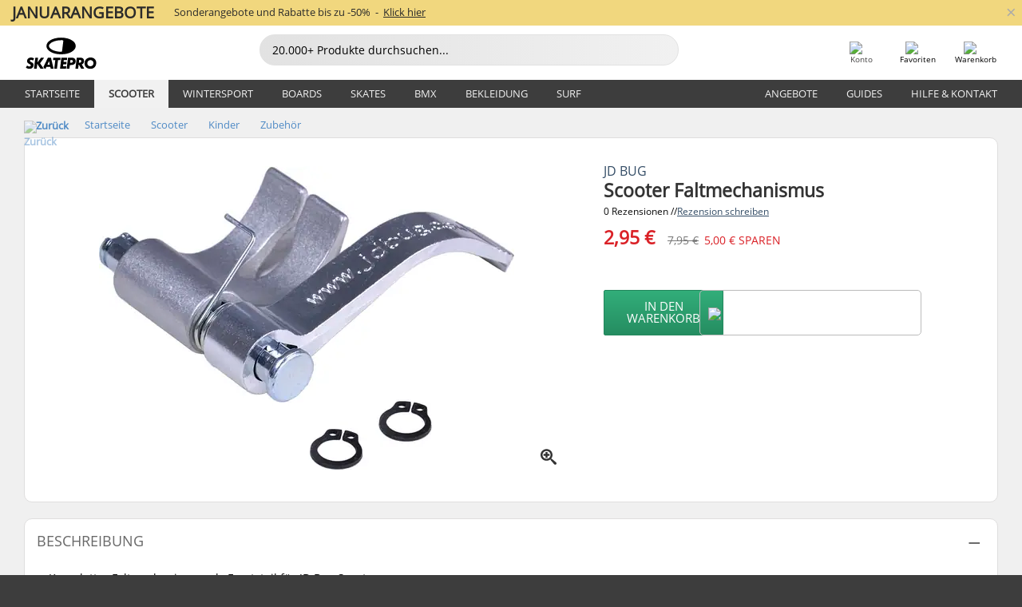

--- FILE ---
content_type: text/html; charset=UTF-8
request_url: https://www.skatepro.de/207-9103.htm
body_size: 26332
content:
<!doctype html>
<html class="no-js" dir="ltr" lang="de">
<head itemscope itemtype="http://schema.org/WebSite">
	<link rel="dns-prefetch" href="https://cdn.skatepro.com"/>
	<link rel="preconnect" href="https://cdn.skatepro.com"/>
	<meta charset="utf-8" />
	<meta itemprop="name" content="SkatePro.de" />
	<title>JD Bug Scooter Faltmechanismus | SkatePro</title>
	<meta name="description" content="Auf Lager. Jetzt kaufen für 2,95 €. Kompletter Faltmechanismus als Ersatzteil für JD Bug Scooter. Passend für die folgenden Modelle:.. ✓ Schnelle Lieferung" />
	<meta property="og:image" content="https://cdn.skatepro.com/product/520/jd-bug-folding-buckle.webp" />
	<meta property="og:title" content="JD Bug Scooter Faltmechanismus | SkatePro" />
	<meta property="og:url" content="https://www.skatepro.de/207-9103.htm" />
	<meta property="og:type" content="website" />
	<link rel="canonical" href="https://www.skatepro.de/207-9103.htm" />
	<link rel="alternate" hreflang="cs" href="https://www.skatepro.cz/207-9103.htm" />
	<link rel="alternate" hreflang="da" href="https://www.skatepro.dk/207-9103.htm" />
	<link rel="alternate" hreflang="de" href="https://www.skatepro.de/207-9103.htm" />
	<link rel="alternate" hreflang="de-at" href="https://www.skatepro.at/207-9103.htm" />
	<link rel="alternate" hreflang="de-ch" href="https://www.skatepro.ch/de/207-9103.htm" />
	<link rel="alternate" hreflang="el" href="https://www.skatepro.gr/207-9103.htm" />
	<link rel="alternate" hreflang="en" href="https://www.skatepro.com/en-us/207-9103.htm" />
	<link rel="alternate" hreflang="en-au" href="https://www.skatepro.com.au/207-9103.htm" />
	<link rel="alternate" hreflang="en-ca" href="https://www.skatepro.ca/en/207-9103.htm" />
	<link rel="alternate" hreflang="en-gb" href="https://www.skatepro.uk/207-9103.htm" />
	<link rel="alternate" hreflang="en-ie" href="https://www.skatepro.ie/207-9103.htm" />
	<link rel="alternate" hreflang="en-nz" href="https://www.skatepro.co.nz/207-9103.htm" />
	<link rel="alternate" hreflang="es" href="https://www.skatepro.es/207-9103.htm" />
	<link rel="alternate" hreflang="es-mx" href="https://www.skatepro.com.mx/207-9103.htm" />
	<link rel="alternate" hreflang="es-us" href="https://www.skatepro.com/es-us/207-9103.htm" />
	<link rel="alternate" hreflang="et" href="https://www.skatepro.ee/207-9103.htm" />
	<link rel="alternate" hreflang="fi" href="https://www.skatepro.fi/207-9103.htm" />
	<link rel="alternate" hreflang="fr" href="https://www.skatepro.fr/207-9103.htm" />
	<link rel="alternate" hreflang="fr-be" href="https://www.skatepro.be/fr/207-9103.htm" />
	<link rel="alternate" hreflang="fr-ca" href="https://www.skatepro.ca/fr/207-9103.htm" />
	<link rel="alternate" hreflang="fr-ch" href="https://www.skatepro.ch/fr/207-9103.htm" />
	<link rel="alternate" hreflang="hr" href="https://www.skatepro.hr/207-9103.htm" />
	<link rel="alternate" hreflang="hu" href="https://www.skatepro.hu/207-9103.htm" />
	<link rel="alternate" hreflang="it" href="https://www.skatepro.it/207-9103.htm" />
	<link rel="alternate" hreflang="lt" href="https://www.skatepro.lt/207-9103.htm" />
	<link rel="alternate" hreflang="lv" href="https://www.skatepro.lv/207-9103.htm" />
	<link rel="alternate" hreflang="nl" href="https://www.skatepro.nl/207-9103.htm" />
	<link rel="alternate" hreflang="nl-be" href="https://www.skatepro.be/nl/207-9103.htm" />
	<link rel="alternate" hreflang="no" href="https://www.skatepro.no/207-9103.htm" />
	<link rel="alternate" hreflang="pl" href="https://www.skatepro.com.pl/207-9103.htm" />
	<link rel="alternate" hreflang="pt" href="https://www.skatepro.pt/207-9103.htm" />
	<link rel="alternate" hreflang="ro" href="https://www.skatepro.ro/207-9103.htm" />
	<link rel="alternate" hreflang="ru" href="https://www.skatepro.ru/207-9103.htm" />
	<link rel="alternate" hreflang="sv" href="https://www.skatepro.se/207-9103.htm" />
	<meta name="viewport" content="width=device-width, initial-scale=1.0, maximum-scale=1" />
	<meta http-equiv="X-UA-Compatible" content="IE=edge" />
	<meta name="format-detection" content="telephone=no" />
		<meta name="msapplication-config" content="https://cdn.skatepro.com/shop/skatepro/browserconfig.xml?v=2">
	<meta name="theme-color" content="#000000">
	<link rel="apple-touch-icon" sizes="180x180" href="https://cdn.skatepro.com/shop/skatepro/apple-touch-icon.png?v=2">
	<link rel="icon" type="image/png" href="https://cdn.skatepro.com/shop/skatepro/favicon-32x32.png?v=2" sizes="32x32">
	<link rel="icon" type="image/png" href="https://cdn.skatepro.com/shop/skatepro/favicon-16x16.png?v=2" sizes="16x16">
	<link rel="manifest" href="https://cdn.skatepro.com/shop/skatepro/manifest.json?v=2">
	<link rel="mask-icon" href="https://cdn.skatepro.com/shop/skatepro/safari-pinned-tab.svg?v=3" color="#000000">
		<base href="https://www.skatepro.de/" />
	<link rel="shortcut icon" href="https://cdn.skatepro.com/shop/skatepro/favicon.ico?v=2">
		<link rel="stylesheet" type="text/css" href="https://cdn.skatepro.com/css/vendor/foundation/foundation.min.css"  />
	<link rel="stylesheet" type="text/css" href="https://cdn.skatepro.com/css/general.min-1769091785.css"  />
	<link rel="stylesheet" type="text/css" href="https://cdn.skatepro.com/css/section.min-1769091785.css"  />
	<link rel="stylesheet" type="text/css" href="https://cdn.skatepro.com/css/section_guide.min-1769091785.css"  />
	<link rel="stylesheet" type="text/css" href="https://cdn.skatepro.com/css/sizing_guide.min-1769091785.css"  />
	<link rel="stylesheet" type="text/css" href="https://cdn.skatepro.com/css/product_info.min-1769091785.css"  />
	<link rel="stylesheet" type="text/css" href="https://cdn.skatepro.com/css/product.min-1769091785.css"  />
	<link rel="stylesheet" type="text/css" href="https://cdn.skatepro.com/css/vendor/slick/slick.css"  />
	<link rel="stylesheet" type="text/css" href="https://cdn.skatepro.com/css/vendor/photoswipe/photoswipe.css"  />
	<link rel="stylesheet" type="text/css" href="https://cdn.skatepro.com/css/vendor/photoswipe/default-skin/default_skin.css"  />
	<link rel="stylesheet" type="text/css" href="https://cdn.skatepro.com/css/other.min-1769091785.css"  />
	<link rel="stylesheet" type="text/css" href="https://cdn.skatepro.com/css/vendor/google/font.css"  />
	<script type="text/javascript" src="https://cdn.skatepro.com/web_component/autocomplete/autocomplete_section.min-1769091785.js" defer crossorigin></script>
	<script type="text/javascript" src="https://cdn.skatepro.com/web_component/autocomplete/autocomplete_product.min-1769091785.js" defer crossorigin></script>
	<script type="text/javascript" src="https://cdn.skatepro.com/web_component/autocomplete/autocomplete_phrase.min-1769091785.js" defer crossorigin></script>
	<script type="text/javascript" src="https://cdn.skatepro.com/web_component/autocomplete/autocomplete_article.min-1769091785.js" defer crossorigin></script>
	<script type="text/javascript" src="https://cdn.skatepro.com/web_component/autocomplete/autocomplete_brand.min-1769091785.js" defer crossorigin></script>
	<script type="text/javascript" src="https://cdn.skatepro.com/web_component/autocomplete/autocomplete_category.min-1769091785.js" defer crossorigin></script>
	<script type="text/javascript" src="https://cdn.skatepro.com/web_component/product_list_box.min-1769091785.js" defer crossorigin></script>
	<script type="text/javascript" src="https://cdn.skatepro.com/web_component/recommended_product.min-1769091785.js" defer crossorigin></script>
	<script type="text/javascript" src="https://cdn.skatepro.com/web_component/recommendation_section.min-1769091785.js" defer crossorigin></script>
	<script type="text/javascript" src="https://cdn.skatepro.com/web_component/custom_dialog.min-1769091785.js" defer crossorigin></script>
	<script type="text/javascript" src="https://cdn.skatepro.com/web_component/review_user.min-1769091785.js" defer crossorigin></script>
	<script type="text/javascript" src="https://cdn.skatepro.com/web_component/review_average.min-1769091785.js" defer crossorigin></script>
	<script type="text/javascript" src="https://cdn.skatepro.com/web_component/review_number_per_star.min-1769091785.js" defer crossorigin></script>
	<script type="text/javascript" src="https://cdn.skatepro.com/web_component/notification_box.min-1769091785.js" defer crossorigin></script>
	<script type="text/javascript" src="https://cdn.skatepro.com/web_component/rating_star.min-1769091785.js" defer crossorigin></script>
	<script type="text/javascript" src="https://cdn.skatepro.com/web_component/color_swatch.min-1769091785.js" defer crossorigin></script>
	<script type="text/javascript" src="https://cdn.skatepro.com/web_component/expert_review.min-1769091785.js" defer crossorigin></script>
	<script type="text/javascript" src="https://cdn.skatepro.com/web_component/review_gallery.min-1769091785.js" defer crossorigin></script>
	<script src="https://cdn.skatepro.com/js/vendor/jquery/jquery.min.js" crossorigin="anonymous"></script>
	<script src="https://cdn.skatepro.com/js/vendor/foundation/foundation.js" crossorigin="anonymous"></script>
	<script src="https://cdn.skatepro.com/js/general.min-1769091785.js" crossorigin="anonymous"></script>
	<script src="https://cdn.skatepro.com/js/vendor/adoptedstylesheet/adoptedStyleSheets.js" crossorigin="anonymous"></script>
	<script src="https://cdn.skatepro.com/js/autocomplete_search.min-1769091785.js" crossorigin="anonymous"></script>
	<script src="https://cdn.skatepro.com/js/data/model/product_model.min-1769091785.js" crossorigin="anonymous"></script>
	<script src="https://cdn.skatepro.com/js/data/model/brand_model.min-1769091785.js" crossorigin="anonymous"></script>
	<script src="https://cdn.skatepro.com/js/data/model/article_model.min-1769091785.js" crossorigin="anonymous"></script>
	<script src="https://cdn.skatepro.com/js/data/model/phrase_model.min-1769091785.js" crossorigin="anonymous"></script>
	<script src="https://cdn.skatepro.com/js/data/model/category_model.min-1769091785.js" crossorigin="anonymous"></script>
	<script src="https://cdn.skatepro.com/js/data/model/product_result_model.min-1769091785.js" crossorigin="anonymous"></script>
	<script src="https://cdn.skatepro.com/js/data/model/review_model.min-1769091785.js" crossorigin="anonymous"></script>
	<script src="https://cdn.skatepro.com/js/data/model/expert_review_model.min-1769091785.js" crossorigin="anonymous"></script>
	<script src="https://cdn.skatepro.com/js/validate.min-1769091785.js" crossorigin="anonymous"></script>
	<script src="https://cdn.skatepro.com/js/tracking.min-1769091785.js" crossorigin="anonymous"></script>
	<script src="https://cdn.skatepro.com/js/element_spacer.min-1769091785.js" crossorigin="anonymous"></script>
	<script src="https://cdn.skatepro.com/js/slider.min-1769091785.js" crossorigin="anonymous"></script>
	<script src="https://cdn.skatepro.com/js/vendor/slick/slick.js" crossorigin="anonymous"></script>
	<script src="https://cdn.skatepro.com/js/product.min-1769091785.js" crossorigin="anonymous"></script>
	<script src="https://cdn.skatepro.com/js/product_info.min-1769091785.js" crossorigin="anonymous"></script>
	<script src="https://cdn.skatepro.com/js/shorten.min-1769091785.js" crossorigin="anonymous"></script>
	<script src="https://cdn.skatepro.com/js/constant.min-1769091785.js" crossorigin="anonymous"></script>
	<script async src="https://cdn.skatepro.com/js/vendor/foundation/what-input.js" crossorigin="anonymous"></script>
	<script async src="https://cdn.skatepro.com/js/vendor/photoswipe/photoswipe.js" crossorigin="anonymous"></script>
	<script async src="https://cdn.skatepro.com/js/vendor/photoswipe/photoswipe_ui_default.js" crossorigin="anonymous"></script>
	<script id="usercentrics-cmp" src="https://web.cmp.usercentrics.eu/ui/loader.js" data-settings-id="hk8ePZ5G8CSHKr" async></script><script>
		window.addEventListener('UC_UI_INITIALIZED', function(event) {
			UC_UI.showFirstLayer();
		})
		</script><script>
		window.dataLayer = window.dataLayer || [];
    function gtag(){dataLayer.push(arguments);}
    const gtm_mode = true;
    
    gtag('consent', 'default', {
        ad_personalization: 'denied',
        ad_storage: 'denied',
        ad_user_data: 'denied',
        analytics_storage: 'denied',
        functionality_storage: 'denied',
        personalization_storage: 'denied',
        security_storage: 'granted',
        wait_for_update: 500
    });
    gtag('set', 'ads_data_redaction', true);
window.dataLayer.push({"dimension2_gtm":"9103","dimension3_gtm":"product","dimension4_gtm":"18.49"});
</script>
<script>!function(){"use strict";function l(e){for(var t=e,r=0,n=document.cookie.split(";");r<n.length;r++){var o=n[r].split("=");if(o[0].trim()===t)return o[1]}}function s(e){return localStorage.getItem(e)}function u(e){return window[e]}function A(e,t){e=document.querySelector(e);return t?null==e?void 0:e.getAttribute(t):null==e?void 0:e.textContent}var e=window,t=document,r="script",n="dataLayer",o="https://gss.skatepro.de",a="",i="3jljyzvxkrjn",c="dkhf8eo=aWQ9R1RNLVdNQkxMV0RO&sort=desc",g="stapeUserId",v="",E="",d=!1;try{var d=!!g&&(m=navigator.userAgent,!!(m=new RegExp("Version/([0-9._]+)(.*Mobile)?.*Safari.*").exec(m)))&&16.4<=parseFloat(m[1]),f="stapeUserId"===g,I=d&&!f?function(e,t,r){void 0===t&&(t="");var n={cookie:l,localStorage:s,jsVariable:u,cssSelector:A},t=Array.isArray(t)?t:[t];if(e&&n[e])for(var o=n[e],a=0,i=t;a<i.length;a++){var c=i[a],c=r?o(c,r):o(c);if(c)return c}else console.warn("invalid uid source",e)}(g,v,E):void 0;d=d&&(!!I||f)}catch(e){console.error(e)}var m=e,g=(m[n]=m[n]||[],m[n].push({"gtm.start":(new Date).getTime(),event:"gtm.js"}),t.getElementsByTagName(r)[0]),v=I?"&bi="+encodeURIComponent(I):"",E=t.createElement(r),f=(d&&(i=8<i.length?i.replace(/([a-z]{8}$)/,"kp$1"):"kp"+i),!d&&a?a:o);E.async=!0,E.src=f+"/"+i+".js?"+c+v,null!=(e=g.parentNode)&&e.insertBefore(E,g)}();</script>
<script type="text/javascript" async src="https://www.googletagmanager.com/gtag/js?id=AW-925254201"></script>
<script type="text/javascript">
		gtag('js', new Date());
		gtag('config', 'AW-925254201', {'groups':'adwords', 'allow_enhanced_conversions':true});
</script>
		<!-- BING UET START -->
		<script type="text/plain" data-usercentrics="Microsoft Advertising Remarketing">
		try {
		(function(w,d,t,r,u){var f,n,i;w[u]=w[u]||[],f=function(){var o={ti:"5218731"};o.q=w[u];if(typeof UET==="function"){w[u]=new UET(o),w[u].push("pageLoad")}},n=d.createElement(t),n.src=r,n.async=1,n.onload=n.onreadystatechange=function(){var s=this.readyState;s&&s!=="loaded"&&s!=="complete"||(f(),n.onload=n.onreadystatechange=null)},i=d.getElementsByTagName(t)[0],i.parentNode.insertBefore(n,i)})(window,document,"script","//bat.bing.com/bat.js","uetq");
				} catch(e) {
			//Ignore errors
		}
		</script>
		<noscript>
			<img src="//bat.bing.com/action/0?ti=5218731&Ver=2" height="0" width="0" style="display:none; visibility: hidden;" />
		</noscript>
		<!-- BING UET END -->
		<script async="true" type="text/plain" src="https://s.kk-resources.com/leadtag.js" data-usercentrics="Kelkoo"></script>
		<script type="text/plain" src="//cdn.scarabresearch.com/js/187079763D62B1FC/scarab-v2.js" data-usercentrics="Emarsys" id="scarab-js-api"></script>
		<script type="text/plain" data-usercentrics="Emarsys">
		var ScarabQueue;
		ScarabQueue = ScarabQueue || [];
		</script>
		</head>
<body>
	<noscript><iframe src="https://gss.skatepro.de/ns.html?id=GTM-WMBLLWDN" height="0" width="0" style="display:none;visibility:hidden"></iframe></noscript>
		<noscript id="deferred-styles">
			<link rel="stylesheet" type="text/css" href="https://cdn.skatepro.com/css/mobile_menu2.min-1769091785.css" media="(max-width: 78.125em)" />
<link rel="stylesheet" type="text/css" href="https://cdn.skatepro.com/css/review.min-1769091785.css"  />
		</noscript>
		<script>
						(function() {
				if (typeof window.CustomEvent === "function") {
					return false;
				}

				function CustomEvent(event, params) {
					params = params || {bubbles: false, cancelable: false, detail: undefined};
					var evt = document.createEvent('CustomEvent');
					evt.initCustomEvent(event, params.bubbles, params.cancelable, params.detail);
					return evt;
				}
				CustomEvent.prototype = window.Event.prototype;
				window.CustomEvent = CustomEvent;
			})();
			var slick_loaded_event = new CustomEvent('slick_loaded', {});
			var loadDeferredStyles = function() {
				var addStylesNode = document.getElementById("deferred-styles");
				var replacement = document.createElement("div");
				replacement.innerHTML = addStylesNode.textContent;
				document.body.appendChild(replacement);
				addStylesNode.parentElement.removeChild(addStylesNode);
			};
			var raf = requestAnimationFrame || mozRequestAnimationFrame || webkitRequestAnimationFrame || msRequestAnimationFrame;
			if (raf) {
				raf(function() {
					window.setTimeout(loadDeferredStyles, 0);
				});
			}
			else {
				window.addEventListener('load', loadDeferredStyles);
			}
		</script>
		
		<script>
		let data_provider_settings = {
			'cluster_id': 'w251AC48E',
			'market': 'DE_DE',
			'locale': 'de-DE',
			'touchpoint': window.innerWidth > 1250 ? 'desktop' : 'mobile',
			'session_key': '1c85a0706d1c44efc86b7d2f287edb92',
			'customer_key': '',
			'limit': 60,
			'skip': 0,
		}
		let format_settings = {
			'link_prefix': 'https://www.skatepro.de',
			'price_format': {"title":"Euro","symbol_left":"","symbol_right":"\u20ac","symbol_space":"yes","decimal_point":",","thousands_point":".","decimal_places":"2","value":"0.13405365","code":"EUR","currencies_id":"2","is_default":"1","allow_code_prepend":"0"},
			'cdn': 'https://cdn.skatepro.com',
			'static': 'https://static.skatepro.com',
			'date_format': 'd.m.Y',
			'company_name': 'SkatePro',
		}
		let content_provider = 'voyado';
		let recommendation_provider = 'voyado';
		let search_provider = 'voyado';
		
		window.asset_manifest = JSON.parse('{"js\/shop_payment.js":"js\/shop_payment.min-1769091785.js","js\/product_info_module.js":"js\/product_info_module.min-1769091785.js","js\/account_history_info.js":"js\/account_history_info.min-1769091785.js","js\/product.js":"js\/product.min-1769091785.js","js\/product_info.js":"js\/product_info.min-1769091785.js","js\/specials_module.js":"js\/specials_module.min-1769091785.js","js\/checkout.js":"js\/checkout.min-1769091785.js","js\/customizer_module.js":"js\/customizer_module.min-1769091785.js","js\/account_history.js":"js\/account_history.min-1769091785.js","js\/dialog_polyfill.js":"js\/dialog_polyfill.min-1769091785.js","js\/checkout_shop_module.js":"js\/checkout_shop_module.min-1769091785.js","js\/reviews_write.js":"js\/reviews_write.min-1769091785.js","js\/constant.js":"js\/constant.min-1769091785.js","js\/error404_module.js":"js\/error404_module.min-1769091785.js","js\/account.js":"js\/account.min-1769091785.js","js\/build.js":"js\/build.min-1769091785.js","js\/product_info_module.min2.js":"js\/product_info_module.min2.min-1761120504.js","js\/brand_module.js":"js\/brand_module.min-1769091785.js","js\/article_module.js":"js\/article_module.min-1769091785.js","js\/reviews_write_module.js":"js\/reviews_write_module.min-1769091785.js","js\/element_spacer.js":"js\/element_spacer.min-1769091785.js","js\/tracking.js":"js\/tracking.min-1769091785.js","js\/search_module.js":"js\/search_module.min-1769091785.js","js\/collect_component.js":"js\/collect_component.min-1769091785.js","js\/form_check.js":"js\/form_check.min-1769091785.js","js\/category_module.js":"js\/category_module.min-1769091785.js","js\/index_module.js":"js\/index_module.min-1769091785.js","js\/product_info.min2.js":"js\/product_info.min2.min-1761025787.js","js\/logoff_module.js":"js\/logoff_module.min-1769091785.js","js\/general.js":"js\/general.min-1769091785.js","js\/sizing_guide_module.js":"js\/sizing_guide_module.min-1769091785.js","js\/barcode_scanner.js":"js\/barcode_scanner.min-1769091785.js","js\/validate.js":"js\/validate.min-1769091785.js","js\/collect.js":"js\/collect.min-1769091785.js","js\/autocomplete_search.js":"js\/autocomplete_search.min-1769091785.js","js\/cart.js":"js\/cart.min-1769091785.js","js\/data\/model\/expert_review_model.js":"js\/data\/model\/expert_review_model.min-1769091785.js","js\/data\/model\/phrase_model.js":"js\/data\/model\/phrase_model.min-1769091785.js","js\/data\/model\/product_result_model.js":"js\/data\/model\/product_result_model.min-1769091785.js","js\/data\/model\/top3_subsection_model.js":"js\/data\/model\/top3_subsection_model.min-1769091785.js","js\/data\/model\/product_model.js":"js\/data\/model\/product_model.min-1769091785.js","js\/data\/model\/article_model.js":"js\/data\/model\/article_model.min-1769091785.js","js\/data\/model\/brand_model.js":"js\/data\/model\/brand_model.min-1769091785.js","js\/data\/model\/cart_product_model.js":"js\/data\/model\/cart_product_model.min-1769091785.js","js\/data\/model\/filter_type_text_model.js":"js\/data\/model\/filter_type_text_model.min-1769091785.js","js\/data\/model\/filter_type_sort_model.js":"js\/data\/model\/filter_type_sort_model.min-1769091785.js","js\/data\/model\/filter_value_color_model.js":"js\/data\/model\/filter_value_color_model.min-1769091785.js","js\/data\/model\/filter_type_range_model.js":"js\/data\/model\/filter_type_range_model.min-1769091785.js","js\/data\/model\/category_model.js":"js\/data\/model\/category_model.min-1769091785.js","js\/data\/model\/return_product_model.js":"js\/data\/model\/return_product_model.min-1769091785.js","js\/data\/model\/review_model.js":"js\/data\/model\/review_model.min-1769091785.js","js\/data\/model\/filter_type_color_model.js":"js\/data\/model\/filter_type_color_model.min-1769091785.js","js\/data\/model\/filter_type_model.js":"js\/data\/model\/filter_type_model.min-1769091785.js","js\/data\/model\/filter_value_text_model.js":"js\/data\/model\/filter_value_text_model.min-1769091785.js","js\/data\/model\/filter_value_model.js":"js\/data\/model\/filter_value_model.min-1769091785.js","js\/data\/data_service.js":"js\/data\/data_service.min-1769091785.js","js\/data\/product_list_state.js":"js\/data\/product_list_state.min-1769091785.js","js\/data\/provider\/skatepro\/map_to_category_model.js":"js\/data\/provider\/skatepro\/map_to_category_model.min-1769091785.js","js\/data\/provider\/skatepro\/search.js":"js\/data\/provider\/skatepro\/search.min-1769091785.js","js\/data\/provider\/skatepro\/autocomplete.js":"js\/data\/provider\/skatepro\/autocomplete.min-1769091785.js","js\/data\/provider\/skatepro\/index.js":"js\/data\/provider\/skatepro\/index.min-1769091785.js","js\/data\/provider\/skatepro\/article.js":"js\/data\/provider\/skatepro\/article.min-1769091785.js","js\/data\/provider\/skatepro\/sizing_guide.js":"js\/data\/provider\/skatepro\/sizing_guide.min-1769091785.js","js\/data\/provider\/skatepro\/service.js":"js\/data\/provider\/skatepro\/service.min-1769091785.js","js\/data\/provider\/skatepro\/cart.js":"js\/data\/provider\/skatepro\/cart.min-1769091785.js","js\/data\/provider\/skatepro\/product.js":"js\/data\/provider\/skatepro\/product.min-1769091785.js","js\/data\/provider\/skatepro\/category.js":"js\/data\/provider\/skatepro\/category.min-1769091785.js","js\/data\/provider\/skatepro\/map_to_brand_model.js":"js\/data\/provider\/skatepro\/map_to_brand_model.min-1769091785.js","js\/data\/provider\/skatepro\/specials.js":"js\/data\/provider\/skatepro\/specials.min-1769091785.js","js\/data\/provider\/skatepro\/map_to_article_model.js":"js\/data\/provider\/skatepro\/map_to_article_model.min-1769091785.js","js\/data\/provider\/skatepro\/map_to_product_model.js":"js\/data\/provider\/skatepro\/map_to_product_model.min-1769091785.js","js\/data\/provider\/voyado\/filter.js":"js\/data\/provider\/voyado\/filter.min-1769091785.js","js\/data\/provider\/voyado\/map_to_brand_model.js":"js\/data\/provider\/voyado\/map_to_brand_model.min-1769091785.js","js\/data\/provider\/voyado\/map_to_phrase_model.js":"js\/data\/provider\/voyado\/map_to_phrase_model.min-1769091785.js","js\/data\/provider\/voyado\/map_to_article_model.js":"js\/data\/provider\/voyado\/map_to_article_model.min-1769091785.js","js\/data\/provider\/voyado\/map_to_product_model.js":"js\/data\/provider\/voyado\/map_to_product_model.min-1769091785.js","js\/data\/provider\/voyado\/service.js":"js\/data\/provider\/voyado\/service.min-1769091785.js","js\/data\/provider\/voyado\/product.js":"js\/data\/provider\/voyado\/product.min-1769091785.js","js\/data\/provider\/voyado\/map_to_filter_model.js":"js\/data\/provider\/voyado\/map_to_filter_model.min-1769091785.js","js\/data\/provider\/voyado\/search.js":"js\/data\/provider\/voyado\/search.min-1769091785.js","js\/data\/provider\/voyado\/map_to_category_model.js":"js\/data\/provider\/voyado\/map_to_category_model.min-1769091785.js","js\/data\/provider\/voyado\/notification.js":"js\/data\/provider\/voyado\/notification.min-1769091785.js","js\/data\/provider\/voyado\/cart.js":"js\/data\/provider\/voyado\/cart.min-1769091785.js","js\/data\/provider\/voyado\/search_origin.js":"js\/data\/provider\/voyado\/search_origin.min-1769091785.js","js\/data\/provider\/voyado\/api.js":"js\/data\/provider\/voyado\/api.min-1769091785.js","js\/data\/provider\/voyado\/landing_page.js":"js\/data\/provider\/voyado\/landing_page.min-1769091785.js","js\/data\/provider\/voyado\/autocomplete.js":"js\/data\/provider\/voyado\/autocomplete.min-1769091785.js","js\/cart_module.js":"js\/cart_module.min-1769091785.js","js\/slider.js":"js\/slider.min-1769091785.js","js\/checkout_shop.js":"js\/checkout_shop.min-1769091785.js","js\/filter.js":"js\/filter.min-1769091785.js","js\/test.js":"js\/test.min-1769091785.js","js\/mobile_menu.js.php":"js\/mobile_menu.js.min-1769091785.php","js\/shorten.js":"js\/shorten.min-1769091785.js","js\/render_list.js":"js\/render_list.min-1769091785.js","js\/contact_us.js":"js\/contact_us.min-1769091785.js","js\/customizer.js":"js\/customizer.min-1769091785.js","css\/search.css":"css\/search.min-1769091785.css","css\/section_product.css":"css\/section_product.min-1769091785.css","css\/category.css":"css\/category.min-1769091785.css","css\/checkout.css":"css\/checkout.min-1769091785.css","css\/collect_mobile.css":"css\/collect_mobile.min-1769091785.css","css\/review.css":"css\/review.min-1769091785.css","css\/section_category.css":"css\/section_category.min-1769091785.css","css\/section_minibanner.css":"css\/section_minibanner.min-1769091785.css","css\/general_nordicsport.css":"css\/general_nordicsport.min-1769091785.css","css\/account.css":"css\/account.min-1769091785.css","css\/team_skatepro.css":"css\/team_skatepro.min-1769091785.css","css\/general.css":"css\/general.min-1769091785.css","css\/checkout_right_cart.css":"css\/checkout_right_cart.min-1769091785.css","css\/other.css":"css\/other.min-1769091785.css","css\/section_brand.css":"css\/section_brand.min-1769091785.css","css\/section_top3.css":"css\/section_top3.min-1769091785.css","css\/section_about.css":"css\/section_about.min-1769091785.css","css\/customizer.css":"css\/customizer.min-1769091785.css","css\/checkout_shop.css":"css\/checkout_shop.min-1769091785.css","css\/build.css":"css\/build.min-1769091785.css","css\/product.css":"css\/product.min-1769091785.css","css\/article.css":"css\/article.min-1769091785.css","css\/filter.css":"css\/filter.min-1769091785.css","css\/printorder.css":"css\/printorder.min-1769091785.css","css\/account_history_info.css":"css\/account_history_info.min-1769091785.css","css\/mobile_menu2.css":"css\/mobile_menu2.min-1769091785.css","css\/section.css":"css\/section.min-1769091785.css","css\/section_guide.css":"css\/section_guide.min-1769091785.css","css\/collect_tablet.css":"css\/collect_tablet.min-1769091785.css","css\/mobile_menu.css":"css\/mobile_menu.min-1769091785.css","css\/dialog_polyfill.css":"css\/dialog_polyfill.min-1769091785.css","css\/product_info.css":"css\/product_info.min-1769091785.css","css\/domain_article.css":"css\/domain_article.min-1769091785.css","css\/sizing_guide.css":"css\/sizing_guide.min-1769091785.css","web_component\/color_swatch.js":"web_component\/color_swatch.min-1769091785.js","web_component\/recommendation_section.js":"web_component\/recommendation_section.min-1769091785.js","web_component\/review_average.js":"web_component\/review_average.min-1769091785.js","web_component\/product_list_box.js":"web_component\/product_list_box.min-1769091785.js","web_component\/recommended_product.js":"web_component\/recommended_product.min-1769091785.js","web_component\/autocomplete\/autocomplete_brand.js":"web_component\/autocomplete\/autocomplete_brand.min-1769091785.js","web_component\/autocomplete\/autocomplete_phrase.js":"web_component\/autocomplete\/autocomplete_phrase.min-1769091785.js","web_component\/autocomplete\/autocomplete_article.js":"web_component\/autocomplete\/autocomplete_article.min-1769091785.js","web_component\/autocomplete\/autocomplete_section.js":"web_component\/autocomplete\/autocomplete_section.min-1769091785.js","web_component\/autocomplete\/autocomplete_category.js":"web_component\/autocomplete\/autocomplete_category.min-1769091785.js","web_component\/autocomplete\/autocomplete_product.js":"web_component\/autocomplete\/autocomplete_product.min-1769091785.js","web_component\/input_currency.js":"web_component\/input_currency.min-1769091785.js","web_component\/expert_review.js":"web_component\/expert_review.min-1769091785.js","web_component\/pagination_list.js":"web_component\/pagination_list.min-1769091785.js","web_component\/article_list_box.js":"web_component\/article_list_box.min-1769091785.js","web_component\/webpos\/webpos_quantity_input.js":"web_component\/webpos\/webpos_quantity_input.min-1769091785.js","web_component\/webpos\/webpos_delete.js":"web_component\/webpos\/webpos_delete.min-1769091785.js","web_component\/webpos\/webpos_return_product.js":"web_component\/webpos\/webpos_return_product.min-1769091785.js","web_component\/webpos\/webpos_product.js":"web_component\/webpos\/webpos_product.min-1769091785.js","web_component\/product_list_section.js":"web_component\/product_list_section.min-1769091785.js","web_component\/page_load_more.js":"web_component\/page_load_more.min-1769091785.js","web_component\/category_button.js":"web_component\/category_button.min-1769091785.js","web_component\/review_user.js":"web_component\/review_user.min-1769091785.js","web_component\/review_number_per_star.js":"web_component\/review_number_per_star.min-1769091785.js","web_component\/notification_box.js":"web_component\/notification_box.min-1769091785.js","web_component\/filter\/filter_option_range.js":"web_component\/filter\/filter_option_range.min-1769091785.js","web_component\/filter\/filter_button_badge.js":"web_component\/filter\/filter_button_badge.min-1769091785.js","web_component\/filter\/filter_option_radio.js":"web_component\/filter\/filter_option_radio.min-1769091785.js","web_component\/filter\/filter_button_reset.js":"web_component\/filter\/filter_button_reset.min-1769091785.js","web_component\/filter\/filter_button_list.js":"web_component\/filter\/filter_button_list.min-1769091785.js","web_component\/filter\/filter_button_sort.js":"web_component\/filter\/filter_button_sort.min-1769091785.js","web_component\/filter\/filter_option_checkbox.js":"web_component\/filter\/filter_option_checkbox.min-1769091785.js","web_component\/filter\/filter_button.js":"web_component\/filter\/filter_button.min-1769091785.js","web_component\/filter\/filter_option_color.js":"web_component\/filter\/filter_option_color.min-1769091785.js","web_component\/filter\/filter_dialog.js":"web_component\/filter\/filter_dialog.min-1769091785.js","web_component\/custom_dialog.js":"web_component\/custom_dialog.min-1769091785.js","web_component\/account\/account_order.js":"web_component\/account\/account_order.min-1769091785.js","web_component\/account\/account_dashboard_button.js":"web_component\/account\/account_dashboard_button.min-1769091785.js","web_component\/review_gallery.js":"web_component\/review_gallery.min-1769091785.js","web_component\/rating_star.js":"web_component\/rating_star.min-1769091785.js","web_component\/article_list_section.js":"web_component\/article_list_section.min-1769091785.js","web_component\/top3\/top3_subsection.js":"web_component\/top3\/top3_subsection.min-1769091785.js","web_component\/top3\/top3_product.js":"web_component\/top3\/top3_product.min-1769091785.js","web_component\/top3\/top3_section.js":"web_component\/top3\/top3_section.min-1769091785.js"}');
  		window.asset = function (path) {
    		return 'https://cdn.skatepro.com/' + (window.asset_manifest[path] || path);
		};
		
		var cache_bust_data_provider = '?74';
		
		let DEV_ONLY = false;
		</script>
		<script type='module'>
		//TODO TSJ, 2024-07-04: Put this somewhere else - it does not belong here
		const { data_service } = await import(asset('js/data/data_service.js'));
		
		let notification_data_provider_settings = {
				...data_provider_settings,
				provider: 'voyado'
			};
		let notification_instance = await data_service.create(notification_data_provider_settings);
		
		// Voyado notification handling
		document.body.addEventListener('click', async (event) => {
			// Check if the clicked element is a custom element (contains a hyphen)
			if (event.target.tagName && event.target.tagName.includes('-')) {
				// We use composedPath() to get the full path of the event, including the shadow DOM for nested custom elements
				const path = event.composedPath();
  
				// Find the first <a> element with a data-track_value/track_type attribute
				const targetLink = path.find(element =>
					element instanceof HTMLAnchorElement && element.hasAttribute('data-track_type') && element.hasAttribute('data-track_value')
				);
				
				if (targetLink) {
					const track_type = targetLink.getAttribute('data-track_type');
					const track_value = targetLink.getAttribute('data-track_value');
					
					// Stop the default behavior of the <a> tag
					event.preventDefault();
					
					switch (track_type) {
						case 'click':
							await notification_instance.notification_click(track_value);
							break;
						case 'add_favorite':
							await notification_instance.notification_add_favorite(track_value);
							break;
						case 'remove_favorite':
							await notification_instance.notification_remove_favorite(track_value);
							break;
						case 'add_to_cart':
							await notification_instance.notification_add_to_cart(track_value);
							break;
					}
					
					if (event.ctrlKey || event.shiftKey || event.metaKey) {
						window.open(targetLink.href, '_blank');
					} 
					else {
						window.location.href = targetLink.href;
					}
				}
			}
		});
		</script>
		
		<div class="header_infobar" style="background-color:#F1D77E;">
			<div class="row collapse infobar_content" onclick="location.href='https://www.skatepro.de/l1112.htm';">
				<div class="width_row" style="background-color:#F1D77E;">			
			<div class="float-left display_inline_block font_size_20 bold uppercase" style="font-size: 20px; margin-right: 25px; line-height: 100%;color: #2B2B2B">Januarangebote
			</div>
			<div class="float-left align_left" style="font-size: 13px; padding-right: 30px;color: #2B2B2B">
				Sonderangebote und Rabatte bis zu -50%&nbsp; -&nbsp; <span style="text-decoration: underline">Klick hier</span>
			</div>
		</div>
			</div>
			
		<div class="infobar_close_x" onclick="close_banner(event, 'seasonal_sale', true);$(this).closest('div.header_infobar').slideToggle();">&times;</div>			
	
		</div>
	<!-- header -->
<div class="header_container" style="position: relative;">
	<div class="row collapse" style="position: relative; padding-top: 4px;">
		<div class="small-8 medium-7 large-3 columns">
			<div style="display: table; width: 100%;">
				<div style="display: table-cell; width: 1%;">
					<div class="header_mobile hide-for-large" style="min-width: 60px;color:#FFF;" onclick="toggle_mobile_menu()">
						<div class="mobile_menu_button">
							<span class="mobile_menu_button_bar"></span>
							<span class="mobile_menu_button_bar"></span>
							<span class="mobile_menu_button_bar"></span>
							<span class="mobile_menu_button_bar"></span>
							<div>Menü</div>
						</div>
					</div>
				</div>

								<div class="header_logo_container" style="display: table-cell; text-align: center;">
					<div class="header_logo"><a href="https://www.skatepro.de/" title="SkatePro"><img src="https://cdn.skatepro.com/shop/skatepro/logo.svg?7" alt="SkatePro" height="39" width="105" /></a></div>
				</div>
			</div>
		</div>
		<ul class="mobilemenu2 hide-for-large" style="display: none;"><li data-id="2" class="subcat"><div><img src="https://cdn.skatepro.com/icon/menu/2.svg" style="height: 30px;" />Scooter</div><ul><li class="hide-for-large mobilemenu2_back">Scooter</li><li data-id="251" class="subcat"><div>Ersatzteile</div><ul><li class="hide-for-large mobilemenu2_back">Ersatzteile</li><li data-id="252"><div><a href="https://www.skatepro.de/c252.htm">Rollen</a></div></li>
			<li data-id="242"><div><a href="https://www.skatepro.de/c242.htm">Lenker</a></div></li>
			<li data-id="246"><div><a href="https://www.skatepro.de/c246.htm">Griffe</a></div></li>
			<li data-id="243"><div><a href="https://www.skatepro.de/c243.htm">Decks</a></div></li>
			<li data-id="247"><div><a href="https://www.skatepro.de/c247.htm">Griptape</a></div></li>
			<li data-id="244"><div><a href="https://www.skatepro.de/c244.htm">Forks</a></div></li>
			<li data-id="250"><div><a href="https://www.skatepro.de/c250.htm">Headsets</a></div></li>
			<li data-id="245"><div><a href="https://www.skatepro.de/c245.htm">Clamps</a></div></li>
			<li data-id="270"><div><a href="https://www.skatepro.de/c270.htm">Compression</a></div></li>
			<li data-id="248"><div><a href="https://www.skatepro.de/c248.htm">Bremsen</a></div></li>
			<li data-id="297"><div><a href="https://www.skatepro.de/c297.htm">Achsen</a></div></li>
			<li data-id="264"><div><a href="https://www.skatepro.de/c264.htm">Kugellager</a></div></li>
			<li data-id="283"><div><a href="https://www.skatepro.de/c283.htm">Deck Spacer</a></div></li>
			<li data-id="298"><div><a href="https://www.skatepro.de/c298.htm">Diverses</a></div></li>
			</ul></li>
			<li data-id="218"><div><a href="https://www.skatepro.de/c218.htm">Stunt Scooter</a></div></li>
			<li data-id="108"><div><a href="https://www.skatepro.de/c108.htm">Trampolin</a></div></li>
			<li data-id="20" class="subcat"><div>Kinder</div><ul><li class="hide-for-large mobilemenu2_back">Kinder</li><li data-id="239"><div><a href="https://www.skatepro.de/c239.htm">Scooter</a></div></li>
			<li data-id="329"><div><a href="https://www.skatepro.de/c329.htm">Laufräder</a></div></li>
			<li data-id="160"><div><a href="https://www.skatepro.de/c160.htm">Rollen</a></div></li>
			<li data-id="167"><div><a href="https://www.skatepro.de/c167.htm">Kugellager</a></div></li>
			<li data-id="207"><div><a href="https://www.skatepro.de/c207.htm">Zubehör</a></div></li>
			</ul></li>
			<li data-id="210" class="subcat"><div>Cityroller</div><ul><li class="hide-for-large mobilemenu2_back">Cityroller</li><li data-id="90"><div><a href="https://www.skatepro.de/c90.htm">Scooter</a></div></li>
			<li data-id="296"><div><a href="https://www.skatepro.de/c296.htm">Zubehör</a></div></li>
			</ul></li>
			<li data-id="82" class="subcat"><div>Merchandise</div><ul><li class="hide-for-large mobilemenu2_back">Merchandise</li><li data-id="254"><div><a href="https://www.skatepro.de/c254.htm">Sticker</a></div></li>
			<li data-id="177"><div><a href="https://www.skatepro.de/c177.htm">Diverses</a></div></li>
			<li data-id="49"><div><a href="https://www.skatepro.de/c49.htm">Kendama</a></div></li>
			</ul></li>
			<li data-id="275" class="subcat"><div>Protektoren</div><ul><li class="hide-for-large mobilemenu2_back">Protektoren</li><li data-id="237"><div><a href="https://www.skatepro.de/c237.htm">Mundschutz</a></div></li>
			<li data-id="481"><div><a href="https://www.skatepro.de/c481.htm">Helme</a></div></li>
			<li data-id="215" class="subcat"><div>Kinder</div><ul><li class="hide-for-large mobilemenu2_back">Kinder</li><li data-id="489"><div><a href="https://www.skatepro.de/c489.htm">Helme</a></div></li>
			<li data-id="502"><div><a href="https://www.skatepro.de/c502.htm">Sets</a></div></li>
			</ul></li>
			<li data-id="449"><div><a href="https://www.skatepro.de/c449.htm">Handschuhe</a></div></li>
			<li data-id="470"><div><a href="https://www.skatepro.de/c470.htm">Sets</a></div></li>
			<li data-id="499"><div><a href="https://www.skatepro.de/c499.htm">Knieschoner</a></div></li>
			<li data-id="477"><div><a href="https://www.skatepro.de/c477.htm">Ellenbogenschoner</a></div></li>
			<li data-id="104"><div><a href="https://www.skatepro.de/c104.htm">Protektorenhosen</a></div></li>
			<li data-id="458"><div><a href="https://www.skatepro.de/c458.htm">Schienbein & Knöchel</a></div></li>
			</ul></li>
			<li data-id="47"><div><a href="https://www.skatepro.de/c47.htm">Rampen</a></div></li>
			<li data-id="45"><div><a href="https://www.skatepro.de/c45.htm">Schlösser</a></div></li>
			<li data-id="1009"><div><a href="https://www.skatepro.de/c1009.htm">Snowscoots</a></div></li>
			</ul></li>
			<li data-id="19" class="subcat"><div><img src="https://cdn.skatepro.com/icon/menu/19.svg" style="height: 30px;" />Wintersport</div><ul><li class="hide-for-large mobilemenu2_back">Wintersport</li><li data-id="71" class="subcat"><div>Schlittschuhe</div><ul><li class="hide-for-large mobilemenu2_back">Schlittschuhe</li><li data-id="233"><div><a href="https://www.skatepro.de/c233.htm">Kinder</a></div></li>
			<li data-id="232"><div><a href="https://www.skatepro.de/c232.htm">Eiskunstlauf</a></div></li>
			<li data-id="89"><div><a href="https://www.skatepro.de/c89.htm">Freizeit</a></div></li>
			<li data-id="1001"><div><a href="https://www.skatepro.de/c1001.htm">Eishockey</a></div></li>
			<li data-id="161"><div><a href="https://www.skatepro.de/c161.htm">Zubehör</a></div></li>
			<li data-id="527"><div><a href="https://www.skatepro.de/c527.htm">Einlegesohlen</a></div></li>
			<li data-id="494" class="subcat"><div>Protektoren</div><ul><li class="hide-for-large mobilemenu2_back">Protektoren</li><li data-id="134" class="subcat"><div>Kinder</div><ul><li class="hide-for-large mobilemenu2_back">Kinder</li><li data-id="484"><div><a href="https://www.skatepro.de/c484.htm">Helme</a></div></li>
			<li data-id="474"><div><a href="https://www.skatepro.de/c474.htm">Sets</a></div></li>
			</ul></li>
			<li data-id="483"><div><a href="https://www.skatepro.de/c483.htm">Helme</a></div></li>
			<li data-id="601"><div><a href="https://www.skatepro.de/c601.htm">Sets</a></div></li>
			<li data-id="603"><div><a href="https://www.skatepro.de/c603.htm">Handgelenkschützer</a></div></li>
			<li data-id="609"><div><a href="https://www.skatepro.de/c609.htm">Knieschoner</a></div></li>
			<li data-id="476"><div><a href="https://www.skatepro.de/c476.htm">Ellbogenschoner</a></div></li>
			<li data-id="495"><div><a href="https://www.skatepro.de/c495.htm">Protektorenhosen</a></div></li>
			</ul></li>
			</ul></li>
			<li data-id="331" class="subcat"><div>Alpinski</div><ul><li class="hide-for-large mobilemenu2_back">Alpinski</li><li data-id="68" class="subcat"><div>Ski</div><ul><li class="hide-for-large mobilemenu2_back">Ski</li><li data-id="306"><div><a href="https://www.skatepro.de/c306.htm">Kinderski</a></div></li>
			<li data-id="335"><div><a href="https://www.skatepro.de/c335.htm">All-Mountain-Ski</a></div></li>
			<li data-id="337"><div><a href="https://www.skatepro.de/c337.htm">Carving-Ski</a></div></li>
			<li data-id="171"><div><a href="https://www.skatepro.de/c171.htm">Race-Ski</a></div></li>
			<li data-id="336"><div><a href="https://www.skatepro.de/c336.htm">Twin Tip Skier</a></div></li>
			<li data-id="59"><div><a href="https://www.skatepro.de/c59.htm">Freeride Ski</a></div></li>
			<li data-id="96"><div><a href="https://www.skatepro.de/c96.htm">Tourenski</a></div></li>
			</ul></li>
			<li data-id="282" class="subcat"><div>Skischuhe</div><ul><li class="hide-for-large mobilemenu2_back">Skischuhe</li><li data-id="304"><div><a href="https://www.skatepro.de/c304.htm">Herren</a></div></li>
			<li data-id="307"><div><a href="https://www.skatepro.de/c307.htm">Kinder</a></div></li>
			<li data-id="339"><div><a href="https://www.skatepro.de/c339.htm">Damen</a></div></li>
			<li data-id="533"><div><a href="https://www.skatepro.de/c533.htm">Innensohlen</a></div></li>
			</ul></li>
			<li data-id="326"><div><a href="https://www.skatepro.de/c326.htm">Skibindungen</a></div></li>
			<li data-id="305"><div><a href="https://www.skatepro.de/c305.htm">Skistöcke</a></div></li>
			<li data-id="363" class="subcat"><div>Skibrillen</div><ul><li class="hide-for-large mobilemenu2_back">Skibrillen</li><li data-id="320"><div><a href="https://www.skatepro.de/c320.htm">Skibrillen</a></div></li>
			<li data-id="267"><div><a href="https://www.skatepro.de/c267.htm">Covers</a></div></li>
			</ul></li>
			<li data-id="611" class="subcat"><div>Zubehör</div><ul><li class="hide-for-large mobilemenu2_back">Zubehör</li><li data-id="173"><div><a href="https://www.skatepro.de/c173.htm">Felle</a></div></li>
			<li data-id="103"><div><a href="https://www.skatepro.de/c103.htm">Pflege</a></div></li>
			<li data-id="324"><div><a href="https://www.skatepro.de/c324.htm">Diverses</a></div></li>
			</ul></li>
			<li data-id="165" class="subcat"><div>Protektoren</div><ul><li class="hide-for-large mobilemenu2_back">Protektoren</li><li data-id="316"><div><a href="https://www.skatepro.de/c316.htm">Helme</a></div></li>
			<li data-id="492"><div><a href="https://www.skatepro.de/c492.htm">Protektorenhosen</a></div></li>
			<li data-id="323"><div><a href="https://www.skatepro.de/c323.htm">Rückenprotektoren</a></div></li>
			</ul></li>
			<li data-id="812"><div><a href="https://www.skatepro.de/c812.htm">Lawinenausrüstung</a></div></li>
			<li data-id="1011"><div><a href="https://www.skatepro.de/c1011.htm">Taschen</a></div></li>
			</ul></li>
			<li data-id="100" class="subcat"><div>Snowboards</div><ul><li class="hide-for-large mobilemenu2_back">Snowboards</li><li data-id="60"><div><a href="https://www.skatepro.de/c60.htm">Boards</a></div></li>
			<li data-id="309"><div><a href="https://www.skatepro.de/c309.htm">Boots</a></div></li>
			<li data-id="310"><div><a href="https://www.skatepro.de/c310.htm">Bindungen</a></div></li>
			<li data-id="312"><div><a href="https://www.skatepro.de/c312.htm">Kinder</a></div></li>
			<li data-id="358" class="subcat"><div>Protektoren</div><ul><li class="hide-for-large mobilemenu2_back">Protektoren</li><li data-id="485"><div><a href="https://www.skatepro.de/c485.htm">Helme</a></div></li>
			<li data-id="504"><div><a href="https://www.skatepro.de/c504.htm">Rückenprotektoren</a></div></li>
			<li data-id="493"><div><a href="https://www.skatepro.de/c493.htm">Protektorenhosen</a></div></li>
			<li data-id="491"><div><a href="https://www.skatepro.de/c491.htm">Handgelenkschützer</a></div></li>
			</ul></li>
			<li data-id="593" class="subcat"><div>Skibrillen</div><ul><li class="hide-for-large mobilemenu2_back">Skibrillen</li><li data-id="479"><div><a href="https://www.skatepro.de/c479.htm">Skibrillen</a></div></li>
			<li data-id="225"><div><a href="https://www.skatepro.de/c225.htm">Covers</a></div></li>
			</ul></li>
			<li data-id="472"><div><a href="https://www.skatepro.de/c472.htm">Lawinenausrüstung</a></div></li>
			<li data-id="761"><div><a href="https://www.skatepro.de/c761.htm">Zubehör</a></div></li>
			<li data-id="1005"><div><a href="https://www.skatepro.de/c1005.htm">Taschen</a></div></li>
			</ul></li>
			<li data-id="332" class="subcat"><div>Langlauf</div><ul><li class="hide-for-large mobilemenu2_back">Langlauf</li><li data-id="175" class="subcat"><div>Ski</div><ul><li class="hide-for-large mobilemenu2_back">Ski</li><li data-id="742"><div><a href="https://www.skatepro.de/c742.htm">Klassisch</a></div></li>
			<li data-id="743"><div><a href="https://www.skatepro.de/c743.htm">Skating</a></div></li>
			<li data-id="744"><div><a href="https://www.skatepro.de/c744.htm">Backcountry</a></div></li>
			</ul></li>
			<li data-id="333" class="subcat"><div>Schuhe</div><ul><li class="hide-for-large mobilemenu2_back">Schuhe</li><li data-id="747"><div><a href="https://www.skatepro.de/c747.htm">Klassisch</a></div></li>
			<li data-id="748"><div><a href="https://www.skatepro.de/c748.htm">Skating</a></div></li>
			<li data-id="749"><div><a href="https://www.skatepro.de/c749.htm">Backcountry</a></div></li>
			<li data-id="523"><div><a href="https://www.skatepro.de/c523.htm">Zubehör</a></div></li>
			</ul></li>
			<li data-id="750" class="subcat"><div>Bindungen</div><ul><li class="hide-for-large mobilemenu2_back">Bindungen</li><li data-id="751"><div><a href="https://www.skatepro.de/c751.htm">Classic</a></div></li>
			<li data-id="752"><div><a href="https://www.skatepro.de/c752.htm">Skating</a></div></li>
			<li data-id="753"><div><a href="https://www.skatepro.de/c753.htm">Backcountry</a></div></li>
			<li data-id="754"><div><a href="https://www.skatepro.de/c754.htm">Zubehör</a></div></li>
			</ul></li>
			<li data-id="240" class="subcat"><div>Skistöcke</div><ul><li class="hide-for-large mobilemenu2_back">Skistöcke</li><li data-id="334"><div><a href="https://www.skatepro.de/c334.htm">Stöcke</a></div></li>
			<li data-id="808"><div><a href="https://www.skatepro.de/c808.htm">Zubehör</a></div></li>
			</ul></li>
			<li data-id="755" class="subcat"><div>Tuning & Wachse</div><ul><li class="hide-for-large mobilemenu2_back">Tuning & Wachse</li><li data-id="756"><div><a href="https://www.skatepro.de/c756.htm">Steigwachs</a></div></li>
			<li data-id="757"><div><a href="https://www.skatepro.de/c757.htm">Gleitwachs</a></div></li>
			<li data-id="758"><div><a href="https://www.skatepro.de/c758.htm">Klister</a></div></li>
			<li data-id="759"><div><a href="https://www.skatepro.de/c759.htm">Pflege</a></div></li>
			</ul></li>
			<li data-id="269"><div><a href="https://www.skatepro.de/c269.htm">Felle</a></div></li>
			<li data-id="608"><div><a href="https://www.skatepro.de/c608.htm">Zubehör</a></div></li>
			<li data-id="1003"><div><a href="https://www.skatepro.de/c1003.htm">Taschen</a></div></li>
			</ul></li>
			<li data-id="124" class="subcat"><div>Eishockey</div><ul><li class="hide-for-large mobilemenu2_back">Eishockey</li><li data-id="70"><div><a href="https://www.skatepro.de/c70.htm">Schlittschuhe</a></div></li>
			<li data-id="224"><div><a href="https://www.skatepro.de/c224.htm">Schläger</a></div></li>
			<li data-id="278"><div><a href="https://www.skatepro.de/c278.htm">Pucks</a></div></li>
			<li data-id="146"><div><a href="https://www.skatepro.de/c146.htm">Kopfschutz</a></div></li>
			<li data-id="166"><div><a href="https://www.skatepro.de/c166.htm">Körperschutzausrüstung</a></div></li>
			<li data-id="139"><div><a href="https://www.skatepro.de/c139.htm">Zubehör</a></div></li>
			<li data-id="132"><div><a href="https://www.skatepro.de/c132.htm">Bekleidung</a></div></li>
			</ul></li>
			<li data-id="739" class="subcat"><div>Rollski</div><ul><li class="hide-for-large mobilemenu2_back">Rollski</li><li data-id="62"><div><a href="https://www.skatepro.de/c62.htm">Skis</a></div></li>
			<li data-id="775" class="subcat"><div>Schuhe</div><ul><li class="hide-for-large mobilemenu2_back">Schuhe</li><li data-id="431"><div><a href="https://www.skatepro.de/c431.htm">Klassisch</a></div></li>
			<li data-id="432"><div><a href="https://www.skatepro.de/c432.htm">Skating</a></div></li>
			<li data-id="526"><div><a href="https://www.skatepro.de/c526.htm">Zubehör</a></div></li>
			</ul></li>
			<li data-id="802" class="subcat"><div>Skistöcke</div><ul><li class="hide-for-large mobilemenu2_back">Skistöcke</li><li data-id="131"><div><a href="https://www.skatepro.de/c131.htm">Stöcke</a></div></li>
			<li data-id="435"><div><a href="https://www.skatepro.de/c435.htm">Zubehör</a></div></li>
			</ul></li>
			<li data-id="192"><div><a href="https://www.skatepro.de/c192.htm">Bindungen</a></div></li>
			<li data-id="740"><div><a href="https://www.skatepro.de/c740.htm">Ersatzteile</a></div></li>
			<li data-id="738"><div><a href="https://www.skatepro.de/c738.htm">Rollen</a></div></li>
			<li data-id="399"><div><a href="https://www.skatepro.de/c399.htm">Stirnlampen</a></div></li>
			<li data-id="1006"><div><a href="https://www.skatepro.de/c1006.htm">Taschen</a></div></li>
			</ul></li>
			<li data-id="194"><div><a href="https://www.skatepro.de/c194.htm">Schneeschuhe</a></div></li>
			<li data-id="821" class="subcat"><div>Snow Action Fun</div><ul><li class="hide-for-large mobilemenu2_back">Snow Action Fun</li><li data-id="327"><div><a href="https://www.skatepro.de/c327.htm">Snowskates</a></div></li>
			<li data-id="67"><div><a href="https://www.skatepro.de/c67.htm">Schneescooter</a></div></li>
			<li data-id="125"><div><a href="https://www.skatepro.de/c125.htm">Trampoline</a></div></li>
			</ul></li>
			</ul></li>
			<li data-id="21" class="subcat"><div><img src="https://cdn.skatepro.com/icon/menu/21.svg" style="height: 30px;" />Boards</div><ul><li class="hide-for-large mobilemenu2_back">Boards</li><li data-id="181" class="subcat"><div>Skateboards</div><ul><li class="hide-for-large mobilemenu2_back">Skateboards</li><li data-id="84"><div><a href="https://www.skatepro.de/c84.htm">Komplettboards</a></div></li>
			<li data-id="257"><div><a href="https://www.skatepro.de/c257.htm">Kinder</a></div></li>
			<li data-id="209"><div><a href="https://www.skatepro.de/c209.htm">Decks</a></div></li>
			<li data-id="212"><div><a href="https://www.skatepro.de/c212.htm">Achsen</a></div></li>
			<li data-id="200"><div><a href="https://www.skatepro.de/c200.htm">Rollen</a></div></li>
			<li data-id="274"><div><a href="https://www.skatepro.de/c274.htm">Griptape</a></div></li>
			<li data-id="186" class="subcat"><div>Ersatzteile</div><ul><li class="hide-for-large mobilemenu2_back">Ersatzteile</li><li data-id="183"><div><a href="https://www.skatepro.de/c183.htm">Kugellager</a></div></li>
			<li data-id="388"><div><a href="https://www.skatepro.de/c388.htm">Achsenzubehör</a></div></li>
			<li data-id="273"><div><a href="https://www.skatepro.de/c273.htm">Montagesätze</a></div></li>
			<li data-id="390"><div><a href="https://www.skatepro.de/c390.htm">Riser</a></div></li>
			<li data-id="112"><div><a href="https://www.skatepro.de/c112.htm">Skate-Wachs</a></div></li>
			<li data-id="195"><div><a href="https://www.skatepro.de/c195.htm">Deck Rails</a></div></li>
			<li data-id="187"><div><a href="https://www.skatepro.de/c187.htm">Wartung</a></div></li>
			</ul></li>
			<li data-id="81"><div><a href="https://www.skatepro.de/c81.htm">Merchandise</a></div></li>
			<li data-id="268"><div><a href="https://www.skatepro.de/c268.htm">Rampen</a></div></li>
			<li data-id="1008"><div><a href="https://www.skatepro.de/c1008.htm">Taschen</a></div></li>
			</ul></li>
			<li data-id="219" class="subcat"><div>Longboards</div><ul><li class="hide-for-large mobilemenu2_back">Longboards</li><li data-id="83"><div><a href="https://www.skatepro.de/c83.htm">Komplettboards</a></div></li>
			<li data-id="208"><div><a href="https://www.skatepro.de/c208.htm">Decks</a></div></li>
			<li data-id="226"><div><a href="https://www.skatepro.de/c226.htm">Achsen</a></div></li>
			<li data-id="220"><div><a href="https://www.skatepro.de/c220.htm">Rollen</a></div></li>
			<li data-id="395"><div><a href="https://www.skatepro.de/c395.htm">Griptape</a></div></li>
			<li data-id="111" class="subcat"><div>Ersatzteile</div><ul><li class="hide-for-large mobilemenu2_back">Ersatzteile</li><li data-id="262"><div><a href="https://www.skatepro.de/c262.htm">Kugellager</a></div></li>
			<li data-id="413"><div><a href="https://www.skatepro.de/c413.htm">Achsenzubehör</a></div></li>
			<li data-id="272"><div><a href="https://www.skatepro.de/c272.htm">Montagesätze</a></div></li>
			<li data-id="415"><div><a href="https://www.skatepro.de/c415.htm">Riser</a></div></li>
			<li data-id="605"><div><a href="https://www.skatepro.de/c605.htm">Wartung</a></div></li>
			</ul></li>
			<li data-id="429"><div><a href="https://www.skatepro.de/c429.htm">Merchandise</a></div></li>
			</ul></li>
			<li data-id="258" class="subcat"><div>Cruiser Skateboards</div><ul><li class="hide-for-large mobilemenu2_back">Cruiser Skateboards</li><li data-id="216"><div><a href="https://www.skatepro.de/c216.htm">Komplettboards</a></div></li>
			<li data-id="392"><div><a href="https://www.skatepro.de/c392.htm">Kinder</a></div></li>
			<li data-id="260"><div><a href="https://www.skatepro.de/c260.htm">Plastik / Penny</a></div></li>
			<li data-id="412"><div><a href="https://www.skatepro.de/c412.htm">Decks</a></div></li>
			<li data-id="393"><div><a href="https://www.skatepro.de/c393.htm">Achsen</a></div></li>
			<li data-id="300"><div><a href="https://www.skatepro.de/c300.htm">Rollen</a></div></li>
			<li data-id="394"><div><a href="https://www.skatepro.de/c394.htm">Griptape</a></div></li>
			<li data-id="340" class="subcat"><div>Ersatzteile</div><ul><li class="hide-for-large mobilemenu2_back">Ersatzteile</li><li data-id="299"><div><a href="https://www.skatepro.de/c299.htm">Kugellager</a></div></li>
			<li data-id="397"><div><a href="https://www.skatepro.de/c397.htm">Achsenzubehör</a></div></li>
			<li data-id="407"><div><a href="https://www.skatepro.de/c407.htm">Muttern & Schrauben</a></div></li>
			<li data-id="410"><div><a href="https://www.skatepro.de/c410.htm">Riser</a></div></li>
			<li data-id="607"><div><a href="https://www.skatepro.de/c607.htm">Wartung</a></div></li>
			</ul></li>
			<li data-id="428"><div><a href="https://www.skatepro.de/c428.htm">Merchandise</a></div></li>
			</ul></li>
			<li data-id="417" class="subcat"><div>Surfskates</div><ul><li class="hide-for-large mobilemenu2_back">Surfskates</li><li data-id="288"><div><a href="https://www.skatepro.de/c288.htm">Komplettboards</a></div></li>
			<li data-id="420"><div><a href="https://www.skatepro.de/c420.htm">Achsen</a></div></li>
			<li data-id="421"><div><a href="https://www.skatepro.de/c421.htm">Rollen</a></div></li>
			<li data-id="396"><div><a href="https://www.skatepro.de/c396.htm">Griptape</a></div></li>
			<li data-id="422" class="subcat"><div>Ersatzteile</div><ul><li class="hide-for-large mobilemenu2_back">Ersatzteile</li><li data-id="425"><div><a href="https://www.skatepro.de/c425.htm">Kugellager</a></div></li>
			<li data-id="423"><div><a href="https://www.skatepro.de/c423.htm">Bushings</a></div></li>
			<li data-id="408"><div><a href="https://www.skatepro.de/c408.htm">Montagesätze</a></div></li>
			<li data-id="424"><div><a href="https://www.skatepro.de/c424.htm">Riser</a></div></li>
			<li data-id="606"><div><a href="https://www.skatepro.de/c606.htm">Wartung</a></div></li>
			</ul></li>
			<li data-id="604"><div><a href="https://www.skatepro.de/c604.htm">Merchandise</a></div></li>
			</ul></li>
			<li data-id="418" class="subcat"><div>Waveboards</div><ul><li class="hide-for-large mobilemenu2_back">Waveboards</li><li data-id="155"><div><a href="https://www.skatepro.de/c155.htm">Komplettboards</a></div></li>
			<li data-id="168"><div><a href="https://www.skatepro.de/c168.htm">Ersatzteile</a></div></li>
			</ul></li>
			<li data-id="158" class="subcat"><div>Protektoren</div><ul><li class="hide-for-large mobilemenu2_back">Protektoren</li><li data-id="261" class="subcat"><div>Kinder</div><ul><li class="hide-for-large mobilemenu2_back">Kinder</li><li data-id="488"><div><a href="https://www.skatepro.de/c488.htm">Helme</a></div></li>
			<li data-id="500"><div><a href="https://www.skatepro.de/c500.htm">Sets</a></div></li>
			</ul></li>
			<li data-id="486"><div><a href="https://www.skatepro.de/c486.htm">Helme</a></div></li>
			<li data-id="471"><div><a href="https://www.skatepro.de/c471.htm">Sets</a></div></li>
			<li data-id="497"><div><a href="https://www.skatepro.de/c497.htm">Knieschoner</a></div></li>
			<li data-id="503"><div><a href="https://www.skatepro.de/c503.htm">Handgelenkschützer</a></div></li>
			<li data-id="475"><div><a href="https://www.skatepro.de/c475.htm">Ellenbogenschoner</a></div></li>
			<li data-id="496"><div><a href="https://www.skatepro.de/c496.htm">Protektorenhosen</a></div></li>
			<li data-id="73"><div><a href="https://www.skatepro.de/c73.htm">Longboard Handschuhe</a></div></li>
			</ul></li>
			<li data-id="217"><div><a href="https://www.skatepro.de/c217.htm">Fingerboards</a></div></li>
			<li data-id="346"><div><a href="https://www.skatepro.de/c346.htm">Snowskates</a></div></li>
			</ul></li>
			<li data-id="22" class="subcat"><div><img src="https://cdn.skatepro.com/icon/menu/22.svg" style="height: 30px;" />Skates</div><ul><li class="hide-for-large mobilemenu2_back">Skates</li><li data-id="52" class="subcat"><div>Protektoren</div><ul><li class="hide-for-large mobilemenu2_back">Protektoren</li><li data-id="65" class="subcat"><div>Kinder</div><ul><li class="hide-for-large mobilemenu2_back">Kinder</li><li data-id="72"><div><a href="https://www.skatepro.de/c72.htm">Helme</a></div></li>
			<li data-id="114"><div><a href="https://www.skatepro.de/c114.htm">Sets</a></div></li>
			</ul></li>
			<li data-id="115"><div><a href="https://www.skatepro.de/c115.htm">Helme</a></div></li>
			<li data-id="203"><div><a href="https://www.skatepro.de/c203.htm">Sets</a></div></li>
			<li data-id="116"><div><a href="https://www.skatepro.de/c116.htm">Handgelenkschoner</a></div></li>
			<li data-id="117"><div><a href="https://www.skatepro.de/c117.htm">Knieschoner</a></div></li>
			<li data-id="118"><div><a href="https://www.skatepro.de/c118.htm">Ellenbogenschoner</a></div></li>
			<li data-id="51"><div><a href="https://www.skatepro.de/c51.htm">Protektorenhosen</a></div></li>
			<li data-id="459"><div><a href="https://www.skatepro.de/c459.htm">Derby</a></div></li>
			</ul></li>
			<li data-id="29" class="subcat"><div>Inline</div><ul><li class="hide-for-large mobilemenu2_back">Inline</li><li data-id="77"><div><a href="https://www.skatepro.de/c77.htm">Kinder</a></div></li>
			<li data-id="119"><div><a href="https://www.skatepro.de/c119.htm">Herren</a></div></li>
			<li data-id="120"><div><a href="https://www.skatepro.de/c120.htm">Damen</a></div></li>
			<li data-id="32" class="subcat"><div>Ersatzteile</div><ul><li class="hide-for-large mobilemenu2_back">Ersatzteile</li><li data-id="69"><div><a href="https://www.skatepro.de/c69.htm">Rollen</a></div></li>
			<li data-id="87"><div><a href="https://www.skatepro.de/c87.htm">Bremsen</a></div></li>
			<li data-id="27"><div><a href="https://www.skatepro.de/c27.htm">Kugellager</a></div></li>
			<li data-id="162"><div><a href="https://www.skatepro.de/c162.htm">Spacer</a></div></li>
			<li data-id="163"><div><a href="https://www.skatepro.de/c163.htm">Achsen</a></div></li>
			<li data-id="164"><div><a href="https://www.skatepro.de/c164.htm">Schnallen</a></div></li>
			<li data-id="31"><div><a href="https://www.skatepro.de/c31.htm">Wartung</a></div></li>
			</ul></li>
			<li data-id="330"><div><a href="https://www.skatepro.de/c330.htm">Diverses</a></div></li>
			</ul></li>
			<li data-id="91" class="subcat"><div>Rollschuhlaufen</div><ul><li class="hide-for-large mobilemenu2_back">Rollschuhlaufen</li><li data-id="61"><div><a href="https://www.skatepro.de/c61.htm">Erwachsene</a></div></li>
			<li data-id="301"><div><a href="https://www.skatepro.de/c301.htm">Kinder</a></div></li>
			<li data-id="185"><div><a href="https://www.skatepro.de/c185.htm">Roller Derby</a></div></li>
			<li data-id="135" class="subcat"><div>Ersatzteile</div><ul><li class="hide-for-large mobilemenu2_back">Ersatzteile</li><li data-id="54"><div><a href="https://www.skatepro.de/c54.htm">Rollen</a></div></li>
			<li data-id="206"><div><a href="https://www.skatepro.de/c206.htm">Stopper</a></div></li>
			<li data-id="359"><div><a href="https://www.skatepro.de/c359.htm">Kugellager</a></div></li>
			<li data-id="39"><div><a href="https://www.skatepro.de/c39.htm">Wartung</a></div></li>
			</ul></li>
			<li data-id="57"><div><a href="https://www.skatepro.de/c57.htm">Diverses</a></div></li>
			</ul></li>
			<li data-id="80"><div><a href="https://www.skatepro.de/c80.htm">Schuhe mit Rollen</a></div></li>
			<li data-id="107" class="subcat"><div>Aggressive</div><ul><li class="hide-for-large mobilemenu2_back">Aggressive</li><li data-id="25"><div><a href="https://www.skatepro.de/c25.htm">Skates</a></div></li>
			<li data-id="149" class="subcat"><div>Ersatzteile</div><ul><li class="hide-for-large mobilemenu2_back">Ersatzteile</li><li data-id="86"><div><a href="https://www.skatepro.de/c86.htm">Frames</a></div></li>
			<li data-id="44"><div><a href="https://www.skatepro.de/c44.htm">Rollen</a></div></li>
			<li data-id="440"><div><a href="https://www.skatepro.de/c440.htm">Kugellager</a></div></li>
			<li data-id="85"><div><a href="https://www.skatepro.de/c85.htm">Grind Plates</a></div></li>
			<li data-id="106"><div><a href="https://www.skatepro.de/c106.htm">Innenschuhe</a></div></li>
			<li data-id="64"><div><a href="https://www.skatepro.de/c64.htm">Boots</a></div></li>
			<li data-id="360"><div><a href="https://www.skatepro.de/c360.htm">Skatewachs</a></div></li>
			<li data-id="444"><div><a href="https://www.skatepro.de/c444.htm">Wartung</a></div></li>
			</ul></li>
			<li data-id="109"><div><a href="https://www.skatepro.de/c109.htm">Diverses</a></div></li>
			<li data-id="349"><div><a href="https://www.skatepro.de/c349.htm">Rampen</a></div></li>
			</ul></li>
			<li data-id="241" class="subcat"><div>Freeskate</div><ul><li class="hide-for-large mobilemenu2_back">Freeskate</li><li data-id="121"><div><a href="https://www.skatepro.de/c121.htm">Skates</a></div></li>
			<li data-id="151" class="subcat"><div>Ersatzteile</div><ul><li class="hide-for-large mobilemenu2_back">Ersatzteile</li><li data-id="142"><div><a href="https://www.skatepro.de/c142.htm">Frames</a></div></li>
			<li data-id="342"><div><a href="https://www.skatepro.de/c342.htm">Rollen</a></div></li>
			<li data-id="445"><div><a href="https://www.skatepro.de/c445.htm">Bremsen</a></div></li>
			<li data-id="446"><div><a href="https://www.skatepro.de/c446.htm">Kugellager</a></div></li>
			<li data-id="448"><div><a href="https://www.skatepro.de/c448.htm">Achsen</a></div></li>
			<li data-id="451"><div><a href="https://www.skatepro.de/c451.htm">Liner</a></div></li>
			<li data-id="450"><div><a href="https://www.skatepro.de/c450.htm">Wartung</a></div></li>
			<li data-id="1013"><div><a href="https://www.skatepro.de/c1013.htm">Schnallen</a></div></li>
			</ul></li>
			<li data-id="256"><div><a href="https://www.skatepro.de/c256.htm">Diverses</a></div></li>
			</ul></li>
			<li data-id="92" class="subcat"><div>Speed</div><ul><li class="hide-for-large mobilemenu2_back">Speed</li><li data-id="23"><div><a href="https://www.skatepro.de/c23.htm">Skates</a></div></li>
			<li data-id="63" class="subcat"><div>Ersatzteile</div><ul><li class="hide-for-large mobilemenu2_back">Ersatzteile</li><li data-id="36"><div><a href="https://www.skatepro.de/c36.htm">Schienen</a></div></li>
			<li data-id="33"><div><a href="https://www.skatepro.de/c33.htm">Rollen</a></div></li>
			<li data-id="454"><div><a href="https://www.skatepro.de/c454.htm">Kugellager</a></div></li>
			<li data-id="456"><div><a href="https://www.skatepro.de/c456.htm">Achsen</a></div></li>
			<li data-id="457"><div><a href="https://www.skatepro.de/c457.htm">Wartung</a></div></li>
			<li data-id="1014"><div><a href="https://www.skatepro.de/c1014.htm">Schnallen</a></div></li>
			</ul></li>
			<li data-id="35"><div><a href="https://www.skatepro.de/c35.htm">Schuhe</a></div></li>
			<li data-id="529"><div><a href="https://www.skatepro.de/c529.htm">Innensohlen</a></div></li>
			<li data-id="37"><div><a href="https://www.skatepro.de/c37.htm">Diverses</a></div></li>
			</ul></li>
			<li data-id="26"><div><a href="https://www.skatepro.de/c26.htm">Endurance Skates</a></div></li>
			<li data-id="193" class="subcat"><div>Offroad</div><ul><li class="hide-for-large mobilemenu2_back">Offroad</li><li data-id="122"><div><a href="https://www.skatepro.de/c122.htm">Skates</a></div></li>
			<li data-id="253"><div><a href="https://www.skatepro.de/c253.htm">Zubehör</a></div></li>
			</ul></li>
			<li data-id="24" class="subcat"><div>Inline Hockey</div><ul><li class="hide-for-large mobilemenu2_back">Inline Hockey</li><li data-id="123"><div><a href="https://www.skatepro.de/c123.htm">Skates</a></div></li>
			<li data-id="137"><div><a href="https://www.skatepro.de/c137.htm">Schläger</a></div></li>
			<li data-id="276"><div><a href="https://www.skatepro.de/c276.htm">Bälle & Pucks</a></div></li>
			<li data-id="437" class="subcat"><div>Ersatzteile</div><ul><li class="hide-for-large mobilemenu2_back">Ersatzteile</li><li data-id="40"><div><a href="https://www.skatepro.de/c40.htm">Rollen</a></div></li>
			<li data-id="469"><div><a href="https://www.skatepro.de/c469.htm">Kugellager</a></div></li>
			<li data-id="468"><div><a href="https://www.skatepro.de/c468.htm">Wartung</a></div></li>
			</ul></li>
			<li data-id="50"><div><a href="https://www.skatepro.de/c50.htm">Zubehör</a></div></li>
			<li data-id="1002"><div><a href="https://www.skatepro.de/c1002.htm">Protektoren</a></div></li>
			</ul></li>
			<li data-id="213"><div><a href="https://www.skatepro.de/c213.htm">Rollski</a></div></li>
			<li data-id="1012"><div><a href="https://www.skatepro.de/c1012.htm">Taschen</a></div></li>
			</ul></li>
			<li data-id="7" class="subcat"><div><img src="https://cdn.skatepro.com/icon/menu/7.svg" style="height: 30px;" />BMX</div><ul><li class="hide-for-large mobilemenu2_back">BMX</li><li data-id="614" class="subcat"><div>BMX Bikes</div><ul><li class="hide-for-large mobilemenu2_back">BMX Bikes</li><li data-id="56"><div><a href="https://www.skatepro.de/c56.htm">Freestyle</a></div></li>
			<li data-id="58"><div><a href="https://www.skatepro.de/c58.htm">Race</a></div></li>
			<li data-id="94"><div><a href="https://www.skatepro.de/c94.htm">Big Wheels</a></div></li>
			<li data-id="152"><div><a href="https://www.skatepro.de/c152.htm">Dirt Jump</a></div></li>
			<li data-id="55"><div><a href="https://www.skatepro.de/c55.htm">Mini</a></div></li>
			<li data-id="88"><div><a href="https://www.skatepro.de/c88.htm">Kinder</a></div></li>
			</ul></li>
			<li data-id="127" class="subcat"><div>Räder Ersatzteile</div><ul><li class="hide-for-large mobilemenu2_back">Räder Ersatzteile</li><li data-id="373"><div><a href="https://www.skatepro.de/c373.htm">Laufräder</a></div></li>
			<li data-id="374"><div><a href="https://www.skatepro.de/c374.htm">Reifen</a></div></li>
			<li data-id="598"><div><a href="https://www.skatepro.de/c598.htm">Schläuche</a></div></li>
			<li data-id="196"><div><a href="https://www.skatepro.de/c196.htm">Felgen</a></div></li>
			<li data-id="596"><div><a href="https://www.skatepro.de/c596.htm">Naben</a></div></li>
			<li data-id="153"><div><a href="https://www.skatepro.de/c153.htm">Hub Guards</a></div></li>
			<li data-id="597"><div><a href="https://www.skatepro.de/c597.htm">Ersatzteile</a></div></li>
			</ul></li>
			<li data-id="384" class="subcat"><div>Rahmen & Ersatzteile</div><ul><li class="hide-for-large mobilemenu2_back">Rahmen & Ersatzteile</li><li data-id="369"><div><a href="https://www.skatepro.de/c369.htm">Rahmen</a></div></li>
			<li data-id="1032"><div><a href="https://www.skatepro.de/c1032.htm">Tretlager</a></div></li>
			<li data-id="1033"><div><a href="https://www.skatepro.de/c1033.htm">Steuersätze</a></div></li>
			</ul></li>
			<li data-id="113" class="subcat"><div>Lenkung</div><ul><li class="hide-for-large mobilemenu2_back">Lenkung</li><li data-id="370"><div><a href="https://www.skatepro.de/c370.htm">Lenker</a></div></li>
			<li data-id="372"><div><a href="https://www.skatepro.de/c372.htm">Vorbauten</a></div></li>
			<li data-id="371"><div><a href="https://www.skatepro.de/c371.htm">Gabeln</a></div></li>
			<li data-id="199"><div><a href="https://www.skatepro.de/c199.htm">Top Caps</a></div></li>
			<li data-id="375"><div><a href="https://www.skatepro.de/c375.htm">Steuersätze</a></div></li>
			<li data-id="377"><div><a href="https://www.skatepro.de/c377.htm">Griffe</a></div></li>
			<li data-id="197"><div><a href="https://www.skatepro.de/c197.htm">Bar Ends</a></div></li>
			</ul></li>
			<li data-id="138" class="subcat"><div>Antrieb</div><ul><li class="hide-for-large mobilemenu2_back">Antrieb</li><li data-id="379"><div><a href="https://www.skatepro.de/c379.htm">Tretkurbeln</a></div></li>
			<li data-id="198"><div><a href="https://www.skatepro.de/c198.htm">Tretkurbel-Ersatzteile</a></div></li>
			<li data-id="599"><div><a href="https://www.skatepro.de/c599.htm">Tretlager</a></div></li>
			<li data-id="380"><div><a href="https://www.skatepro.de/c380.htm">Pedale</a></div></li>
			<li data-id="378"><div><a href="https://www.skatepro.de/c378.htm">Zahnkränze</a></div></li>
			<li data-id="381"><div><a href="https://www.skatepro.de/c381.htm">Ketten</a></div></li>
			</ul></li>
			<li data-id="623" class="subcat"><div>Grinding</div><ul><li class="hide-for-large mobilemenu2_back">Grinding</li><li data-id="398"><div><a href="https://www.skatepro.de/c398.htm">Sleeves</a></div></li>
			<li data-id="281"><div><a href="https://www.skatepro.de/c281.htm">Grind wax</a></div></li>
			<li data-id="383"><div><a href="https://www.skatepro.de/c383.htm">Pegs</a></div></li>
			<li data-id="347"><div><a href="https://www.skatepro.de/c347.htm">Rampen</a></div></li>
			</ul></li>
			<li data-id="624" class="subcat"><div>Bremsteile</div><ul><li class="hide-for-large mobilemenu2_back">Bremsteile</li><li data-id="382"><div><a href="https://www.skatepro.de/c382.htm">Bremsen</a></div></li>
			<li data-id="174"><div><a href="https://www.skatepro.de/c174.htm">Bremshebel</a></div></li>
			<li data-id="259"><div><a href="https://www.skatepro.de/c259.htm">Ersatzteile</a></div></li>
			</ul></li>
			<li data-id="129" class="subcat"><div>Sättel</div><ul><li class="hide-for-large mobilemenu2_back">Sättel</li><li data-id="376"><div><a href="https://www.skatepro.de/c376.htm">Sättel</a></div></li>
			<li data-id="159"><div><a href="https://www.skatepro.de/c159.htm">Sattelklemmen</a></div></li>
			<li data-id="600"><div><a href="https://www.skatepro.de/c600.htm">Sattelstützen</a></div></li>
			</ul></li>
			<li data-id="279" class="subcat"><div>Protektoren</div><ul><li class="hide-for-large mobilemenu2_back">Protektoren</li><li data-id="343" class="subcat"><div>Kinder</div><ul><li class="hide-for-large mobilemenu2_back">Kinder</li><li data-id="490"><div><a href="https://www.skatepro.de/c490.htm">Helme</a></div></li>
			<li data-id="501"><div><a href="https://www.skatepro.de/c501.htm">Sets</a></div></li>
			</ul></li>
			<li data-id="482"><div><a href="https://www.skatepro.de/c482.htm">Helme</a></div></li>
			<li data-id="478"><div><a href="https://www.skatepro.de/c478.htm">Handschuhe</a></div></li>
			<li data-id="498"><div><a href="https://www.skatepro.de/c498.htm">Knieschoner</a></div></li>
			<li data-id="473"><div><a href="https://www.skatepro.de/c473.htm">Ellbogenschoner</a></div></li>
			<li data-id="595"><div><a href="https://www.skatepro.de/c595.htm">Protektorenhosen</a></div></li>
			<li data-id="594"><div><a href="https://www.skatepro.de/c594.htm">Mundschutz</a></div></li>
			<li data-id="255"><div><a href="https://www.skatepro.de/c255.htm">Schienbein & Knöchel</a></div></li>
			</ul></li>
			<li data-id="147" class="subcat"><div>Zubehör</div><ul><li class="hide-for-large mobilemenu2_back">Zubehör</li><li data-id="353"><div><a href="https://www.skatepro.de/c353.htm">Wartung</a></div></li>
			<li data-id="144"><div><a href="https://www.skatepro.de/c144.htm">Merchandise</a></div></li>
			<li data-id="355"><div><a href="https://www.skatepro.de/c355.htm">Schlösser</a></div></li>
			<li data-id="1026"><div><a href="https://www.skatepro.de/c1026.htm">Kendama</a></div></li>
			<li data-id="419"><div><a href="https://www.skatepro.de/c419.htm">Diverses</a></div></li>
			</ul></li>
			<li data-id="1015"><div><a href="https://www.skatepro.de/c1015.htm">Taschen</a></div></li>
			</ul></li>
			<li data-id="8" class="subcat"><div><img src="https://cdn.skatepro.com/icon/menu/8.svg" style="height: 30px;" />Bekleidung</div><ul><li class="hide-for-large mobilemenu2_back">Bekleidung</li><li data-id="514" class="subcat"><div>Taschen</div><ul><li class="hide-for-large mobilemenu2_back">Taschen</li><li data-id="317" class="subcat"><div>Wintersport</div><ul><li class="hide-for-large mobilemenu2_back">Wintersport</li><li data-id="511"><div><a href="https://www.skatepro.de/c511.htm">Snowboards</a></div></li>
			<li data-id="509"><div><a href="https://www.skatepro.de/c509.htm">Alpinski</a></div></li>
			<li data-id="510"><div><a href="https://www.skatepro.de/c510.htm">Langlauf</a></div></li>
			</ul></li>
			<li data-id="38"><div><a href="https://www.skatepro.de/c38.htm">Rucksäcke</a></div></li>
			<li data-id="66"><div><a href="https://www.skatepro.de/c66.htm">Skateboards</a></div></li>
			<li data-id="78"><div><a href="https://www.skatepro.de/c78.htm">Skates</a></div></li>
			<li data-id="348"><div><a href="https://www.skatepro.de/c348.htm">BMX</a></div></li>
			<li data-id="508"><div><a href="https://www.skatepro.de/c508.htm">Scooter</a></div></li>
			<li data-id="400"><div><a href="https://www.skatepro.de/c400.htm">Surf</a></div></li>
			</ul></li>
			<li data-id="99"><div><a href="https://www.skatepro.de/c99.htm">T-Shirts</a></div></li>
			<li data-id="102"><div><a href="https://www.skatepro.de/c102.htm">Schuhe</a></div></li>
			<li data-id="764" class="subcat"><div>Socken</div><ul><li class="hide-for-large mobilemenu2_back">Socken</li><li data-id="487"><div><a href="https://www.skatepro.de/c487.htm">Socken</a></div></li>
			<li data-id="321"><div><a href="https://www.skatepro.de/c321.htm">Skisocken</a></div></li>
			</ul></li>
			<li data-id="322"><div><a href="https://www.skatepro.de/c322.htm">Handschuhe</a></div></li>
			<li data-id="590" class="subcat"><div>Hosen</div><ul><li class="hide-for-large mobilemenu2_back">Hosen</li><li data-id="169"><div><a href="https://www.skatepro.de/c169.htm">Wintersport</a></div></li>
			<li data-id="190"><div><a href="https://www.skatepro.de/c190.htm">Hosen</a></div></li>
			<li data-id="538"><div><a href="https://www.skatepro.de/c538.htm">Gürtel</a></div></li>
			</ul></li>
			<li data-id="280" class="subcat"><div>Kopfbedeckungen</div><ul><li class="hide-for-large mobilemenu2_back">Kopfbedeckungen</li><li data-id="763"><div><a href="https://www.skatepro.de/c763.htm">Sonnenbrillen</a></div></li>
			<li data-id="101"><div><a href="https://www.skatepro.de/c101.htm">Caps</a></div></li>
			<li data-id="271"><div><a href="https://www.skatepro.de/c271.htm">Beanies</a></div></li>
			<li data-id="319"><div><a href="https://www.skatepro.de/c319.htm">Skimützen</a></div></li>
			<li data-id="784"><div><a href="https://www.skatepro.de/c784.htm">Halswärmer</a></div></li>
			</ul></li>
			<li data-id="534" class="subcat"><div>Jacken</div><ul><li class="hide-for-large mobilemenu2_back">Jacken</li><li data-id="157"><div><a href="https://www.skatepro.de/c157.htm">Wintersport</a></div></li>
			<li data-id="28"><div><a href="https://www.skatepro.de/c28.htm">Outdoor</a></div></li>
			</ul></li>
			<li data-id="98"><div><a href="https://www.skatepro.de/c98.htm">Sweatshirts</a></div></li>
			<li data-id="579"><div><a href="https://www.skatepro.de/c579.htm">Midlayer</a></div></li>
			<li data-id="318"><div><a href="https://www.skatepro.de/c318.htm">Unterwäsche</a></div></li>
			<li data-id="799"><div><a href="https://www.skatepro.de/c799.htm">Innensohlen</a></div></li>
			<li data-id="30"><div><a href="https://www.skatepro.de/c30.htm">Kleidungspflege</a></div></li>
			</ul></li>
			<li data-id="12" class="subcat"><div><img src="https://cdn.skatepro.com/icon/menu/12.svg" style="height: 30px;" />Surf</div><ul><li class="hide-for-large mobilemenu2_back">Surf</li><li data-id="202" class="subcat"><div>Neopren</div><ul><li class="hide-for-large mobilemenu2_back">Neopren</li><li data-id="34"><div><a href="https://www.skatepro.de/c34.htm">Neoprenanzüge</a></div></li>
			<li data-id="184"><div><a href="https://www.skatepro.de/c184.htm">Neoprenschuhe</a></div></li>
			<li data-id="188"><div><a href="https://www.skatepro.de/c188.htm">Handschuhe</a></div></li>
			<li data-id="182"><div><a href="https://www.skatepro.de/c182.htm">Chillwear</a></div></li>
			<li data-id="191"><div><a href="https://www.skatepro.de/c191.htm">Hauben</a></div></li>
			<li data-id="201"><div><a href="https://www.skatepro.de/c201.htm">Rash Guards</a></div></li>
			<li data-id="204"><div><a href="https://www.skatepro.de/c204.htm">Zubehör</a></div></li>
			</ul></li>
			<li data-id="43" class="subcat"><div>Kitesurfen</div><ul><li class="hide-for-large mobilemenu2_back">Kitesurfen</li><li data-id="228"><div><a href="https://www.skatepro.de/c228.htm">Kites</a></div></li>
			<li data-id="229"><div><a href="https://www.skatepro.de/c229.htm">Kiteboards</a></div></li>
			<li data-id="231"><div><a href="https://www.skatepro.de/c231.htm">Fußschlaufen & Bindungen</a></div></li>
			<li data-id="235"><div><a href="https://www.skatepro.de/c235.htm">Kitebars</a></div></li>
			<li data-id="238"><div><a href="https://www.skatepro.de/c238.htm">Trapeze</a></div></li>
			<li data-id="263"><div><a href="https://www.skatepro.de/c263.htm">Zubehör</a></div></li>
			</ul></li>
			<li data-id="616" class="subcat"><div>Foil</div><ul><li class="hide-for-large mobilemenu2_back">Foil</li><li data-id="93"><div><a href="https://www.skatepro.de/c93.htm">Foil set</a></div></li>
			<li data-id="615"><div><a href="https://www.skatepro.de/c615.htm">Boards</a></div></li>
			<li data-id="617"><div><a href="https://www.skatepro.de/c617.htm">Surf Wings</a></div></li>
			<li data-id="618"><div><a href="https://www.skatepro.de/c618.htm">Zubehör</a></div></li>
			</ul></li>
			<li data-id="105" class="subcat"><div>Skimboards</div><ul><li class="hide-for-large mobilemenu2_back">Skimboards</li><li data-id="136"><div><a href="https://www.skatepro.de/c136.htm">Boards</a></div></li>
			<li data-id="365"><div><a href="https://www.skatepro.de/c365.htm">Zubehör</a></div></li>
			</ul></li>
			<li data-id="79" class="subcat"><div>Wakeboards</div><ul><li class="hide-for-large mobilemenu2_back">Wakeboards</li><li data-id="46"><div><a href="https://www.skatepro.de/c46.htm">Boards</a></div></li>
			<li data-id="289"><div><a href="https://www.skatepro.de/c289.htm">Bindungen</a></div></li>
			<li data-id="290"><div><a href="https://www.skatepro.de/c290.htm">Zubehör</a></div></li>
			</ul></li>
			<li data-id="75" class="subcat"><div>SUP</div><ul><li class="hide-for-large mobilemenu2_back">SUP</li><li data-id="265"><div><a href="https://www.skatepro.de/c265.htm">Aufblasbar</a></div></li>
			<li data-id="284"><div><a href="https://www.skatepro.de/c284.htm">Paddel</a></div></li>
			<li data-id="287"><div><a href="https://www.skatepro.de/c287.htm">Ersatzteile</a></div></li>
			</ul></li>
			<li data-id="76"><div><a href="https://www.skatepro.de/c76.htm">Bodyboards</a></div></li>
			<li data-id="302" class="subcat"><div>Water skis</div><ul><li class="hide-for-large mobilemenu2_back">Water skis</li><li data-id="74"><div><a href="https://www.skatepro.de/c74.htm">Skis</a></div></li>
			<li data-id="292"><div><a href="https://www.skatepro.de/c292.htm">Bindungen</a></div></li>
			</ul></li>
			<li data-id="180"><div><a href="https://www.skatepro.de/c180.htm">Boat Tubes</a></div></li>
			<li data-id="178" class="subcat"><div>Protektoren</div><ul><li class="hide-for-large mobilemenu2_back">Protektoren</li><li data-id="366"><div><a href="https://www.skatepro.de/c366.htm">Prallschutzwesten</a></div></li>
			<li data-id="367"><div><a href="https://www.skatepro.de/c367.htm">Schwimmwesten</a></div></li>
			<li data-id="385"><div><a href="https://www.skatepro.de/c385.htm">Helme</a></div></li>
			<li data-id="368"><div><a href="https://www.skatepro.de/c368.htm">Rettungswesten</a></div></li>
			</ul></li>
			<li data-id="179"><div><a href="https://www.skatepro.de/c179.htm">Zubehör</a></div></li>
			<li data-id="1000"><div><a href="https://www.skatepro.de/c1000.htm">Taschen</a></div></li>
			</ul></li>
			<li class="sale subcat">
		<div><img src="https://cdn.skatepro.com/icon/menu/sale_outline_da2127.svg" style="height: 30px;" />Angebote</div><a href=https://www.skatepro.de/s.htm class="left_menu_header active show-for-large"></a><ul class="cmenu_lev0">
		<li class="hide-for-large mobilemenu2_back">Zurück</li><li><a href="https://www.skatepro.de/s2.htm">Scooter</a></li><li><a href="https://www.skatepro.de/s19.htm">Wintersport</a></li><li><a href="https://www.skatepro.de/s21.htm" title="Skateboards, Longboards & Cruiser Skateboards">Boards</a></li><li><a href="https://www.skatepro.de/s22.htm" title="Inliner & Rollschuhe">Skates</a></li><li><a href="https://www.skatepro.de/s7.htm">BMX</a></li><li><a href="https://www.skatepro.de/s8.htm">Bekleidung</a></li><li><a href="https://www.skatepro.de/s12.htm" title="Surf & Wassersport">Surf</a></li><li><a href="https://www.skatepro.de/s.htm?subpage=outlet" title="Outlet">Outlet</a></li><li><a href="https://www.skatepro.de/s.htm?subpage=bundles" title="Sets">Sets</a></li></ul></li><li class="bottom_menu subcat">
		<div>Kontakt</div>
		<ul class="cmenu_lev0">
			<li class="hide-for-large mobilemenu2_back">Kontakt</li>
			<li>
				<a href="https://www.skatepro.de/g2.htm">Guides</a>
			</li>
			<li>
				<a href="https://www.skatepro.de/a45.htm#helpcenter_questions_container">Häufig Gestellten Fragen</a>
			</li>
			<li>
				<a href="https://www.skatepro.de/a45.htm#helpcenter_form_container">Kontakt</a>
			</li>
		</ul>
	</li><li class="bottom_menu subcat">
		<div>Über uns</div><ul class="cmenu_lev0">
		<li class="hide-for-large mobilemenu2_back">Zurück</li><li class="blue"><a href="https://www.skatepro.de/a30.htm">Über uns</a></li><li class="blue"><a href="https://www.skatepro.de/a76.htm">Lieferinformationen</a></li><li class="blue"><a href="https://www.skatepro.de/a82.htm">Retoure</a></li><li class="blue"><a href="https://www.skatepro.de/a78.htm">Shop</a></li><li class="blue"><a href="https://www.skatepro.de/a51.htm">AGB</a></li><li class="blue"><a href="https://www.skatepro.de/g9.htm">Jobs</a></li><li class="blue"><a href="https://www.skatepro.de/g4.htm">Giveback</a></li><li class="blue"><a href="https://www.skatepro.de/t.htm">Team SkatePro</a></li><li class="blue"><a href="https://www.skatepro.de/a176.htm">Sponsorship </a></li></ul></li><li class="bottom_menu"><a href="https://www.skatepro.de/catalog/login.php?origin=account_history_info.php">Bestellstatus</a></li>	<li class="bottom_menu">
		<a onclick="showLoginForms('aHR0cHM6Ly93d3cuc2thdGVwcm8uZGUvY2F0YWxvZy9wcm9kdWN0X2luZm8ucGhwP2NQYXRoPTIwNyZwcm9kdWN0c19pZD05MTAz');" rel="nofollow" class="cursor_pointer">Anmelden</a>	</li>
</ul>
<script>
$(function () {
	// The initial ideas was to use a "li:has(ul)" selector, so we only bound click events to those specific elements, but it didn't act as expected (it did a weird thing where it would register a click on one part of an element but not all of it - it's not a jquery issue. We tried with jquery 2.4.4 and 3.6.4) so after a few fruitless hours of debugging, we decided to go with the "children('ul')" if-check and simply bind events to all li elements
	$(".mobilemenu2 li").click(function () {
		if ($(this).children('ul').length > 0) {
			$(this).children('ul').addClass("active");
		}
	});

	$(".mobilemenu2_back").on('click', function (evt) {
		evt.stopPropagation();
		$(this).parent().removeClass('active');
	});
});
function toggle_mobile_menu() {
	let mobile_menu = $('.mobilemenu2');
	let mobile_veil = $('#mobilemenu_veil');
	if (mobile_menu.is(':hidden')) {
		mobile_veil.fadeIn('fast');
		$(".mobile_menu_button").addClass('mobile_menu_active');
	}
	else {
		mobile_veil.fadeOut('fast');
		$(".mobile_menu_button").removeClass('mobile_menu_active');
	}
	mobile_menu.slideToggle(100);

	let pos = mobile_menu.offset();
	let gray_pos = pos.top;
	// If were beyond the breakpoint of a medium device, we need to adjust the background veil up by 1px
	if ($(window).width() >= medium_device_breakpoint) {
		gray_pos--;
	}

	mobile_veil.css({
		background: "linear-gradient(to bottom, rgba(0,0,0,0) 0%, rgba(0,0,0,0) " + gray_pos + "px, rgba(0,0,0,0.6) " + gray_pos + "px,rgba(0,0,0,0.6) 100%)",
		height: $(document).height() + "px"
	});
}
</script>
		<div class="medium-10 large-16 columns text-center header_search">
						<form name="quick_find" id="search_form" action="https://www.skatepro.de/catalog/search.php" method="get" onsubmit="return search_has_content();">
										<script type="module">
					const { data_service } = await import(asset('js/data/data_service.js'));
					//TODO TSJ, 2024-06-06: data_provider_settings is defined in the global scope (main_page.tpl.php) - can we avoid this?
					let autocomplete_data_provider_settings = {
						...data_provider_settings,
						provider: search_provider,
						format_settings: format_settings,
					};
					let data_service_instance = await data_service.create(autocomplete_data_provider_settings);
					let input_field = document.getElementById('autocomplete');
					new autocomplete_search(input_field, data_service_instance, {"all_products":"Alle Waren anzeigen","brand":"Marken","category":"Kategorien","product":"Produkte","article":"Guides","phrase":"Did you mean:","no_results":"Keine Suchergebnisse gefunden","recent_searches":"Letzte Suchen"}, autocomplete_data_provider_settings);

					let autocomplete_timer;
					let search_button = document.getElementById('header_search_button');
					input_field.addEventListener('autocomplete-loading', () => {
						search_button.classList.add('loading');
						search_button.classList.remove('has_content');
					});
					input_field.addEventListener('autocomplete-loaded', () => {
						clearTimeout(autocomplete_timer);
						autocomplete_timer = setTimeout(() => {
							search_button.classList.remove('loading');

							if (input_field.value.length > 0) {
								search_button.classList.add('has_content');
							}
						}, 300);
					});
					</script>
					<div id="autocomplete_container">
						<input type="text" name="keywords"  class="quick_search" autocomplete="off" id="autocomplete" placeholder="20.000+ Produkte durchsuchen..." required="" value="">
						<div onclick="search_button_click();" id="header_search_button"></div>
					</div>
					<script>
					function search_button_click() {
						let autocomplete_field = document.getElementById('autocomplete');

						if (search_has_content()) {
							document.getElementById('header_search_button').classList.remove('has_content');
							autocomplete_field.value = '';
						}

						autocomplete_field.focus();
					}
					function search_has_content() {
						return document.getElementById('autocomplete').value.length > 0;
					}

					if (search_has_content()) {
						document.getElementById('header_search_button').classList.add('has_content');
					}
					</script>
				</form>
					</div>
			<div class="small-16 medium-7 large-5 columns header_saved_cart text-right" style="margin-top: -7px;">

				<div class="text-center">
					<a href="https://www.skatepro.de/catalog/cart.php"  style="color:#000;">
						<img src="https://cdn.skatepro.com/icon/font/material/shopping_cart_outlined.svg" height="31" width="31" /> <span>Warenkorb</span>
						<div class="cart_number"  style="display:none;">0</div>
					</a>
				</div>		<div class="text-center">
					<a href="https://www.skatepro.de/catalog/saved_for_later.php" class="saved_for_later_highlight" style="color:#000;">
						<img src="https://cdn.skatepro.com/icon/font/material/favorite_border.svg" height="31" width="31" /> <span>Favoriten</span>			<div class="saved_number"  style="display:none;">0</div>			</a>
				</div>
				<div class="text-center"><a onclick="showLoginForms('aHR0cHM6Ly93d3cuc2thdGVwcm8uZGUvY2F0YWxvZy9hY2NvdW50LnBocA%3D%3D');" rel="nofollow" class="cursor_pointer"><img src="https://cdn.skatepro.com/icon/font/misc/user.svg" height="31" width="31" /> <span>Konto</span></a>		</div>			</div>
		</div>
		<div class="small-24 columns show-for-small-only mobile_typeahead"></div>
	<!--div style="position:absolute;top:0;left:0;right:0;bottom:0;background-color: #FFFFFF;">This is where we place the content that goes on top of the header</div-->
</div>


</div>

<!-- Accessible Rich Internet Applications - WAI-ARIA -->
<div id="aria_announcer" aria-live="polite" aria-atomic="true"></div>

<!-- Topmenu - START -->
<div style="background-color: #3D3D3D;" class="show-for-large">
	<div class="row collapse show-for-large desktopmenu">
		<ul>
	<li><a href="https://www.skatepro.de/" class="">Startseite</a></li><li class="topmenu_category"><a href="https://www.skatepro.de/c2.htm" title="" data-category_id="2" class="selected">Scooter</a>
			<nav class="megamenu">
				<ul><li>
						<a href="https://www.skatepro.de/c251.htm" title="Stunt Scooter Teile">
							<img style="background-image: url(https://cdn.skatepro.com/category/scooter-wheels-1.jpg)">
							Ersatzteile
						</a>
					</li><li>
						<a href="https://www.skatepro.de/c218.htm" title="">
							<img style="background-image: url(https://cdn.skatepro.com/category/pro-scooters-1.jpg)">
							Stunt Scooter
						</a>
					</li><li>
						<a href="https://www.skatepro.de/c108.htm" title="Trampolin-Scooter">
							<img style="background-image: url(https://cdn.skatepro.com/category/indo-trampoline-scooters.jpg)">
							Trampolin
						</a>
					</li><li>
						<a href="https://www.skatepro.de/c20.htm" title="Kinder | Alles in Scootern für Kinder">
							<img style="background-image: url(https://cdn.skatepro.com/category/scooters-for-kids-adjustable-scooters.jpg)">
							Kinder
						</a>
					</li><li>
						<a href="https://www.skatepro.de/c210.htm" title="Scooter mit großen Rädern">
							<img style="background-image: url(https://cdn.skatepro.com/category/big-wheels-scooters.jpg)">
							Cityroller
						</a>
					</li><li>
						<a href="https://www.skatepro.de/c82.htm" title="Stunt Scooter Merchandise">
							<img style="background-image: url(https://cdn.skatepro.com/category/trick-scooter-merchandise-1.jpg)">
							Merchandise
						</a>
					</li><li>
						<a href="https://www.skatepro.de/c275.htm" title="Scooter-Protektoren">
							<img style="background-image: url(https://cdn.skatepro.com/category/scooter-safety-gear.jpg)">
							Protektoren
						</a>
					</li><li>
						<a href="https://www.skatepro.de/c47.htm" title="Scooter-Rampen & Grind Rails">
							<img style="background-image: url(https://cdn.skatepro.com/category/scooter-ramps-grind-rails.jpg)">
							Rampen
						</a>
					</li><li>
						<a href="https://www.skatepro.de/c45.htm" title="Kabel- und Kettenschlösser">
							<img style="background-image: url(https://cdn.skatepro.com/category/wire-locks-and-chain-locks-2.jpg)">
							Schlösser
						</a>
					</li><li>
						<a href="https://www.skatepro.de/c1009.htm" title="">
							<img style="background-image: url(https://cdn.skatepro.com/category/snowscoots-1.jpg)">
							Snowscoots
						</a>
					</li></ul>
			</nav>
		</li><li class="topmenu_category"><a href="https://www.skatepro.de/c19.htm" title="" data-category_id="19">Wintersport</a>
			<nav class="megamenu">
				<ul><li>
						<a href="https://www.skatepro.de/c71.htm" title="">
							<img style="background-image: url(https://cdn.skatepro.com/category/ice-skates.jpg)">
							Schlittschuhe
						</a>
					</li><li>
						<a href="https://www.skatepro.de/c331.htm" title="Alpine Ski & Skiausrüstung">
							<img style="background-image: url(https://cdn.skatepro.com/category/alpine-skiing-ski-gear.jpg)">
							Alpinski
						</a>
					</li><li>
						<a href="https://www.skatepro.de/c100.htm" title="">
							<img style="background-image: url(https://cdn.skatepro.com/category/snowboards-2.jpg)">
							Snowboards
						</a>
					</li><li>
						<a href="https://www.skatepro.de/c332.htm" title="Langlauf-Ski & Langlauf-Ausrüstung">
							<img style="background-image: url(https://cdn.skatepro.com/category/cross-country-skiing-equipment.jpg)">
							Langlauf
						</a>
					</li><li>
						<a href="https://www.skatepro.de/c124.htm" title="Eishockey Ausrüstung">
							<img style="background-image: url(https://cdn.skatepro.com/category/ice-hockey-equipment.jpg)">
							Eishockey
						</a>
					</li><li>
						<a href="https://www.skatepro.de/c739.htm" title="">
							<img style="background-image: url(https://cdn.skatepro.com/category/roller-skiing.jpg)">
							Rollski
						</a>
					</li><li>
						<a href="https://www.skatepro.de/c194.htm" title="">
							<img style="background-image: url(https://cdn.skatepro.com/category/snow-shoes.jpg)">
							Schneeschuhe
						</a>
					</li><li>
						<a href="https://www.skatepro.de/c821.htm" title="Schnee-Action-Spaß">
							<img style="background-image: url(https://cdn.skatepro.com/category/women-s-skis-girls-skis.jpg)">
							Snow Action Fun
						</a>
					</li></ul>
			</nav>
		</li><li class="topmenu_category"><a href="https://www.skatepro.de/c21.htm" title="Skateboards, Longboards & Cruiser Skateboards" data-category_id="21">Boards</a>
			<nav class="megamenu">
				<ul><li>
						<a href="https://www.skatepro.de/c181.htm" title="">
							<img style="background-image: url(https://cdn.skatepro.com/category/skateboards-2.jpg)">
							Skateboards
						</a>
					</li><li>
						<a href="https://www.skatepro.de/c219.htm" title="">
							<img style="background-image: url(https://cdn.skatepro.com/category/longboards-1.jpg)">
							Longboards
						</a>
					</li><li>
						<a href="https://www.skatepro.de/c258.htm" title="Old School Skateboards, Cruiserboards & Pennyboards">
							<img style="background-image: url(https://cdn.skatepro.com/category/cruiser-skateboards-1.jpg)">
							Cruiser Skateboards
						</a>
					</li><li>
						<a href="https://www.skatepro.de/c417.htm" title="">
							<img style="background-image: url(https://cdn.skatepro.com/category/surfskates-1.jpg)">
							Surfskates
						</a>
					</li><li>
						<a href="https://www.skatepro.de/c418.htm" title="">
							<img style="background-image: url(https://cdn.skatepro.com/category/waveboards.jpg)">
							Waveboards
						</a>
					</li><li>
						<a href="https://www.skatepro.de/c158.htm" title="Protektoren für Skateboard & Longboard">
							<img style="background-image: url(https://cdn.skatepro.com/category/longboard-skateboard-protection.jpg)">
							Protektoren
						</a>
					</li><li>
						<a href="https://www.skatepro.de/c217.htm" title="Fingerskateboards">
							<img style="background-image: url(https://cdn.skatepro.com/category/finger-skateboards-2.jpg)">
							Fingerboards
						</a>
					</li><li>
						<a href="https://www.skatepro.de/c346.htm" title="">
							<img style="background-image: url(https://cdn.skatepro.com/category/snow-skateboards.jpg)">
							Snowskates
						</a>
					</li></ul>
			</nav>
		</li><li class="topmenu_category"><a href="https://www.skatepro.de/c22.htm" title="Inliner & Rollschuhe" data-category_id="22">Skates</a>
			<nav class="megamenu">
				<ul><li>
						<a href="https://www.skatepro.de/c52.htm" title="Skate-Protektoren">
							<img style="background-image: url(https://cdn.skatepro.com/category/inline-roller-skating-protective-gear.jpg)">
							Protektoren
						</a>
					</li><li>
						<a href="https://www.skatepro.de/c29.htm" title="Inlineskating">
							<img style="background-image: url(https://cdn.skatepro.com/category/rollerblades-for-women.jpg)">
							Inline
						</a>
					</li><li>
						<a href="https://www.skatepro.de/c91.htm" title="">
							<img style="background-image: url(https://cdn.skatepro.com/category/roller-skating.jpg)">
							Rollschuhlaufen
						</a>
					</li><li>
						<a href="https://www.skatepro.de/c80.htm" title="">
							<img style="background-image: url(https://cdn.skatepro.com/category/heelys-shoes.jpg)">
							Schuhe mit Rollen
						</a>
					</li><li>
						<a href="https://www.skatepro.de/c107.htm" title="Aggressive Skating">
							<img style="background-image: url(https://cdn.skatepro.com/category/aggressive-inline-skating.jpg)">
							Aggressive
						</a>
					</li><li>
						<a href="https://www.skatepro.de/c241.htm" title="Freeskating">
							<img style="background-image: url(https://cdn.skatepro.com/category/freeskating.jpg)">
							Freeskate
						</a>
					</li><li>
						<a href="https://www.skatepro.de/c92.htm" title="Inline Speedskating">
							<img style="background-image: url(https://cdn.skatepro.com/category/inline-speed-skating.jpg)">
							Speed
						</a>
					</li><li>
						<a href="https://www.skatepro.de/c26.htm" title="Marathon Inline Skates | Inliners für lange Strecken">
							<img style="background-image: url(https://cdn.skatepro.com/category/marathon-inline-skates-long-track-skates.jpg)">
							Endurance Skates
						</a>
					</li><li>
						<a href="https://www.skatepro.de/c193.htm" title="Offroad-Skating">
							<img style="background-image: url(https://cdn.skatepro.com/category/nordic-skates.jpg)">
							Offroad
						</a>
					</li><li>
						<a href="https://www.skatepro.de/c24.htm" title="Inline Hockey - Street Hockey">
							<img style="background-image: url(https://cdn.skatepro.com/category/roller-hockey-inline-hockey-skates.jpg)">
							Inline Hockey
						</a>
					</li><li>
						<a href="https://www.skatepro.de/c213.htm" title="">
							<img style="background-image: url(https://cdn.skatepro.com/category/roller-skis.jpg)">
							Rollski
						</a>
					</li><li>
						<a href="https://www.skatepro.de/c1012.htm" title="">
							<img style="background-image: url(https://cdn.skatepro.com/category/bags-11.jpg)">
							Taschen
						</a>
					</li></ul>
			</nav>
		</li><li class="topmenu_category"><a href="https://www.skatepro.de/c7.htm" title="" data-category_id="7">BMX</a>
			<nav class="megamenu">
				<ul><li>
						<a href="https://www.skatepro.de/c614.htm" title="BMX-Fahrräder">
							<img style="background-image: url(https://cdn.skatepro.com/category/freestyle_bmx.jpg)">
							BMX Bikes
						</a>
					</li><li>
						<a href="https://www.skatepro.de/c127.htm" title="BMX-Teile für Räder">
							<img style="background-image: url(https://cdn.skatepro.com/category/wheels5.jpg)">
							Räder Ersatzteile
						</a>
					</li><li>
						<a href="https://www.skatepro.de/c384.htm" title="BMX-Rahmen und Ersatzteile">
							<img style="background-image: url(https://cdn.skatepro.com/category/bmx-frames-parts.jpg)">
							Rahmen & Ersatzteile
						</a>
					</li><li>
						<a href="https://www.skatepro.de/c113.htm" title="BMX-Teile für die Lenkung">
							<img style="background-image: url(https://cdn.skatepro.com/category/handlebars2.jpg)">
							Lenkung
						</a>
					</li><li>
						<a href="https://www.skatepro.de/c138.htm" title="BMX-Teile für den Antrieb">
							<img style="background-image: url(https://cdn.skatepro.com/category/bmx-drivetrain.jpg)">
							Antrieb
						</a>
					</li><li>
						<a href="https://www.skatepro.de/c623.htm" title="BMX Grinding Teile">
							<img style="background-image: url(https://cdn.skatepro.com/category/ramps.jpg)">
							Grinding
						</a>
					</li><li>
						<a href="https://www.skatepro.de/c624.htm" title="BMX Bremsteile">
							<img style="background-image: url(https://cdn.skatepro.com/category/bmx-brakes.jpg)">
							Bremsteile
						</a>
					</li><li>
						<a href="https://www.skatepro.de/c129.htm" title="BMX-Sattelteile">
							<img style="background-image: url(https://cdn.skatepro.com/category/seats.jpg)">
							Sättel
						</a>
					</li><li>
						<a href="https://www.skatepro.de/c279.htm" title="BMX-Protektoren">
							<img style="background-image: url(https://cdn.skatepro.com/category/bmx-protective-gear.jpg)">
							Protektoren
						</a>
					</li><li>
						<a href="https://www.skatepro.de/c147.htm" title="BMX-Zubehör">
							<img style="background-image: url(https://cdn.skatepro.com/category/accessories10.jpg)">
							Zubehör
						</a>
					</li><li>
						<a href="https://www.skatepro.de/c1015.htm" title="">
							<img style="background-image: url(https://cdn.skatepro.com/category/bags-2.jpg)">
							Taschen
						</a>
					</li></ul>
			</nav>
		</li><li class="topmenu_category"><a href="https://www.skatepro.de/c8.htm" title="" data-category_id="8">Bekleidung</a>
			<nav class="megamenu">
				<ul><li>
						<a href="https://www.skatepro.de/c514.htm" title="">
							<img style="background-image: url(https://cdn.skatepro.com/category/bags-backpacks.jpg)">
							Taschen
						</a>
					</li><li>
						<a href="https://www.skatepro.de/c99.htm" title="">
							<img style="background-image: url(https://cdn.skatepro.com/category/t-shirts-1.jpg)">
							T-Shirts
						</a>
					</li><li>
						<a href="https://www.skatepro.de/c102.htm" title="Skateschuhe">
							<img style="background-image: url(https://cdn.skatepro.com/category/skate-shoes-sneakers.jpg)">
							Schuhe
						</a>
					</li><li>
						<a href="https://www.skatepro.de/c764.htm" title="">
							<img style="background-image: url(https://cdn.skatepro.com/category/socks.jpg)">
							Socken
						</a>
					</li><li>
						<a href="https://www.skatepro.de/c322.htm" title="Skihandschuhe & Fäustlinge">
							<img style="background-image: url(https://cdn.skatepro.com/category/ski-gloves-snow-gloves-mittens-1.jpg)">
							Handschuhe
						</a>
					</li><li>
						<a href="https://www.skatepro.de/c590.htm" title="">
							<img style="background-image: url(https://cdn.skatepro.com/category/pants-belts.jpg)">
							Hosen
						</a>
					</li><li>
						<a href="https://www.skatepro.de/c280.htm" title="">
							<img style="background-image: url(https://cdn.skatepro.com/category/headwear-1.jpg)">
							Kopfbedeckungen
						</a>
					</li><li>
						<a href="https://www.skatepro.de/c534.htm" title="">
							<img style="background-image: url(https://cdn.skatepro.com/category/scooter-jackets.jpg)">
							Jacken
						</a>
					</li><li>
						<a href="https://www.skatepro.de/c98.htm" title="Skate Hoodies & Sweatshirts">
							<img style="background-image: url(https://cdn.skatepro.com/category/skate-hoodies-streetwear-sweatshirts.jpg)">
							Sweatshirts
						</a>
					</li><li>
						<a href="https://www.skatepro.de/c579.htm" title="Ski-Midlayer">
							<img style="background-image: url(https://cdn.skatepro.com/category/mid-layer.jpg)">
							Midlayer
						</a>
					</li><li>
						<a href="https://www.skatepro.de/c318.htm" title="Funktions- & Thermounterwäsche">
							<img style="background-image: url(https://cdn.skatepro.com/category/underwear-thermals.jpg)">
							Unterwäsche
						</a>
					</li><li>
						<a href="https://www.skatepro.de/c799.htm" title="Einlegesohlen">
							<img style="background-image: url(https://cdn.skatepro.com/category/insoles-1.jpg)">
							Innensohlen
						</a>
					</li><li>
						<a href="https://www.skatepro.de/c30.htm" title="">
							<img style="background-image: url(https://cdn.skatepro.com/category/miscellaneous-2.jpg)">
							Kleidungspflege
						</a>
					</li></ul>
			</nav>
		</li><li class="topmenu_category"><a href="https://www.skatepro.de/c12.htm" title="Surf & Wassersport" data-category_id="12">Surf</a>
			<nav class="megamenu">
				<ul><li>
						<a href="https://www.skatepro.de/c202.htm" title="Neoprenanzüge">
							<img style="background-image: url(https://cdn.skatepro.com/category/wetsuits.jpg)">
							Neopren
						</a>
					</li><li>
						<a href="https://www.skatepro.de/c43.htm" title="Kitesurfing">
							<img style="background-image: url(https://cdn.skatepro.com/category/kitesurfing-1.jpg)">
							Kitesurfen
						</a>
					</li><li>
						<a href="https://www.skatepro.de/c616.htm" title="Foil / Hydrofoil">
							<img style="background-image: url(https://cdn.skatepro.com/category/foil-hydrofoil.jpg)">
							Foil
						</a>
					</li><li>
						<a href="https://www.skatepro.de/c105.htm" title="">
							<img style="background-image: url(https://cdn.skatepro.com/category/skimboards-1.jpg)">
							Skimboards
						</a>
					</li><li>
						<a href="https://www.skatepro.de/c79.htm" title="Wakeboards - Surf">
							<img style="background-image: url(https://cdn.skatepro.com/category/wakeboarding.jpg)">
							Wakeboards
						</a>
					</li><li>
						<a href="https://www.skatepro.de/c75.htm" title="SUPs & Stand Up Paddling Equipment">
							<img style="background-image: url(https://cdn.skatepro.com/category/paddle-boards-sup-equipment.jpg)">
							SUP
						</a>
					</li><li>
						<a href="https://www.skatepro.de/c76.htm" title="">
							<img style="background-image: url(https://cdn.skatepro.com/category/bodyboards.jpg)">
							Bodyboards
						</a>
					</li><li>
						<a href="https://www.skatepro.de/c302.htm" title="Wasserski">
							<img style="background-image: url(https://cdn.skatepro.com/category/water-skiing.jpg)">
							Water skis
						</a>
					</li><li>
						<a href="https://www.skatepro.de/c180.htm" title="Boat Tubes / Wasserreifen">
							<img style="background-image: url(https://cdn.skatepro.com/category/boat-tubes.jpg)">
							Boat Tubes
						</a>
					</li><li>
						<a href="https://www.skatepro.de/c178.htm" title="Wassersport-Schutz & Protektoren">
							<img style="background-image: url(https://cdn.skatepro.com/category/protection-1.jpg)">
							Protektoren
						</a>
					</li><li>
						<a href="https://www.skatepro.de/c179.htm" title="Surf-Equipment">
							<img style="background-image: url(https://cdn.skatepro.com/category/accessories.jpg)">
							Zubehör
						</a>
					</li><li>
						<a href="https://www.skatepro.de/c1000.htm" title="">
							<img style="background-image: url(https://cdn.skatepro.com/category/bags-7.jpg)">
							Taschen
						</a>
					</li></ul>
			</nav>
		</li><li style="float: right;padding:0;"><a href="https://www.skatepro.de/a45.htm">Hilfe & Kontakt</a></li><li style="float: right;padding:0;"><a href="https://www.skatepro.de/g2.htm?filter=2">Guides</a></li><li style="float: right;padding:0;"><a href="https://www.skatepro.de/s.htm">Angebote</a></li>		</ul>
	</div>
	<div class="megamenu_veil"></div>
</div>
<!-- Topmenu - END -->
<!-- /Menu -->
<!-- /header -->

<script>
// Show/hide the veil behind the megamenu
$(document).ready(function () {
	$(".topmenu_category").on("mouseenter", function () {
		let content = $(".bg_white");
		let position = content.position;
		position.top;
		$(".megamenu_veil").css({
			top: position.top,
			left: position.left,
			width: content.width(),
			height: content.height(),
			opacity: "1",
			visibility: "visible",
		});
	});

	$(".topmenu_category").on("mouseleave", function () {
		$(".megamenu_veil").css({
			opacity: "0",
			visibility: "hidden",
		});
	});
});

// Highlight the topmenu item, when mouse over on megamenu
const topmenu_category = document.querySelectorAll('.topmenu_category');

topmenu_category.forEach(function(category) {
  const megamenu = category.querySelector('.megamenu');
  if (megamenu) {
    category.addEventListener('mouseenter', function() {
		$(category).addClass("topmenu_category_active");
    });
    category.addEventListener('mouseleave', function() {
      $(category).removeClass("topmenu_category_active");
    });
  }
});
</script><!-- Content -->
<div class="main_content bg_gray">
	<div class="row">
			<!-- Content main -->
				<div class="large-24 small-24 columns default_fontsize content_main content_product_info" style="min-height: 250px;">
			
		<nav class="breadcrumb with_back_button" role="navigation">
			<ol>
				<li class="back_button show-for-medium">
					<a href="https://www.skatepro.de/c207.htm">
						<img src="https://cdn.skatepro.com/icon/font/misc/arrow_left.svg" alt="Zurück" />
						<span>Zurück</span>
					</a>
				</li>
				<li class="home">
					<a href="https://www.skatepro.de/">Startseite</a>
				</li>
				<li>
					<a href="https://www.skatepro.de/c2.htm">Scooter</a>
				</li>
				<li>
					<a href="https://www.skatepro.de/c20.htm">Kinder</a>
				</li>
				<li>
					<a href="https://www.skatepro.de/c207.htm">Zubehör</a>
				</li>
			</ol>
		</nav><div itemscope="itemscope" itemtype="http://schema.org/Product" class="pi_9103" data-product_id="9103">
	<form name="cart_quantity" action="https://www.skatepro.de/catalog/cart.php?cPath=207&products_id=9103&action=add_product" method="post">
		<meta itemprop="sku" content="JD132FOLD" />
				<div class="product_title">
			
				<div style="margin-bottom:-8px;" itemprop="brand" itemtype="http://schema.org/Brand" itemscope>
				  <a href="https://www.skatepro.de/m124.htm" itemprop="name" id="brand_name" content="JD Bug">JD Bug</a>
				</div>			<h1 class="product_page">
				<span itemprop="name" content="JD Bug Scooter Faltmechanismus">Scooter Faltmechanismus</span>
			</h1>
							<meta content='https://cdn.skatepro.com/product/520/jd-bug-folding-buckle.webp' itemprop='image' />
								<div id="rating_container">
					0 Rezensionen // <a href="javascript:showLoginForms('aHR0cHM6Ly93d3cuc2thdGVwcm8uZGUvY2F0YWxvZy9yZXZpZXdzX3dyaXRlLnBocA%3D%3D');" rel="nofollow">Rezension schreiben</a>
				</div>
							<div class="product_prices">
				<div class="nowrap" itemprop="offers" itemscope itemtype="http://schema.org/Offer">
					<div class="pi_price"></div>
					<meta itemprop="priceCurrency" content="EUR">
					<link itemprop="url" href="https://www.skatepro.de/207-9103.htm" />
					<link itemprop="availability" href="http://schema.org/InStock">
					
			<div itemprop="hasMerchantReturnPolicy" itemtype="https://schema.org/MerchantReturnPolicy" itemscope>
				<meta itemprop="applicableCountry" content="DE" />
				<meta itemprop="returnPolicyCategory" content="https://schema.org/MerchantReturnFiniteReturnWindow" />
				<meta itemprop="merchantReturnDays" content="365" />
				<meta itemprop="returnMethod" content="https://schema.org/ReturnByMail" />
				<div itemprop="returnShippingFeesAmount" itemtype="https://schema.org/MonetaryAmount" itemscope>
					<meta itemprop="currency" content="EUR" />
					<meta itemprop="value" content="4.95" />
				</div>
			</div>
			<div itemprop="shippingDetails" itemtype="https://schema.org/OfferShippingDetails" itemscope>
				<div itemprop="shippingRate" itemtype="https://schema.org/MonetaryAmount" itemscope>
					<meta itemprop="value" content="5.95" />
					<meta itemprop="currency" content="EUR" />
				</div>
				<div itemprop="shippingDestination" itemtype="https://schema.org/DefinedRegion" itemscope>
					<meta itemprop="addressCountry" content="DE" />
				</div>
				<div itemprop="deliveryTime" itemtype="https://schema.org/ShippingDeliveryTime" itemscope>
					<div itemprop="handlingTime" itemtype="https://schema.org/QuantitativeValue" itemscope>
						<meta itemprop="minValue" content="0" />
						<meta itemprop="maxValue" content="0" />
						<meta itemprop="unitCode" content="DAY" />
					</div>
					<div itemprop="transitTime" itemtype="https://schema.org/QuantitativeValue" itemscope>
						<meta itemprop="minValue" content="2" />
						<meta itemprop="maxValue" content="2" />
						<meta itemprop="unitCode" content="DAY" />
					</div>
				</div>
			</div>				</div>
			</div>
					</div>
		<div class="product_image">
						<div class="product_primary_image" class="text-center position_relative">
								<div class="pi_main_image"></div>
				<div id="bstock_text"></div>				<div class="zoom_button" onclick="$('.pi_9103 .pi_main_image .slick-slide.slick-active').click();"><svg version="1.1" xmlns="http://www.w3.org/2000/svg" width="32" height="32" viewBox="0 0 32 32"><path d="M31.008 27.231l-7.58-6.447c-0.784-0.705-1.622-1.029-2.299-0.998 1.789-2.096 2.87-4.815 2.87-7.787 0-6.627-5.373-12-12-12s-12 5.373-12 12 5.373 12 12 12c2.972 0 5.691-1.081 7.787-2.87-0.031 0.677 0.293 1.515 0.998 2.299l6.447 7.58c1.104 1.226 2.907 1.33 4.007 0.23s0.997-2.903-0.23-4.007zM12 20c-4.418 0-8-3.582-8-8s3.582-8 8-8 8 3.582 8 8-3.582 8-8 8zM14 6h-4v4h-4v4h4v4h4v-4h4v-4h-4z"></path></svg></div>
							</div>
						<div class="product_variant_images pi_thumbnails" data-max_thumbnails="50">
			</div>
					</div>
		<div class="product_selector">
			<div id="product_right_column">
				<input type="hidden" name="product_path" value="207">
				<input type="hidden" name="preview_mode" value="">
				<div class="margin_bottom_30">
			<div class="pi_color_selector"></div>
					<div class="pi_size_selector_container">
						<div class="pi_size_header"></div>
					</div>
					<div class="pi_size_selected"></div>
				<div class="size_selector" style="max-width:500px;" id="pi_9103_size_selector">
				<div class="pi_size_selector" style="clear:both;"></div>
					</div>
			<input type="hidden" name="selected_stock_code" id="selected_stock_code" value="JD132FOLD"/><input type="hidden" name="selected_stock_id" id="selected_stock_id" value="224201"/>
			</div><div class="freebie_services_div hidden"></div>					<div id="add_to_cart_row">
						<div id="quantity_selector_container" class="hidden"><input type="number" name="cart_quantity" value="1" style="width:100%;display:none;text-align:center;height:43px;" id="cart_quantity" /><div class="select_reveal quantity_dropdown" style="text-align: center;line-height:29px;" onclick="show_quantity_select(9103);"><span>1</span> Stk.</div>
						<div class="reveal cart_quantity_select" data-reveal data-stock_code="JD132FOLD" data-max_qty="9">
							<div class="close_button" data-close></div>
							<div class="reveal_heading">Anzahl</div><div class="cart_quantity_select_item cart_quantity_selected" onclick="select_quantity(1, $(this));">1 Stk.</div><div class="cart_quantity_select_item" onclick="select_quantity(2, $(this));">2 Stk.</div><div class="cart_quantity_select_item" onclick="select_quantity(3, $(this));">3 Stk.</div><div class="cart_quantity_select_item" onclick="select_quantity(4, $(this));">4 Stk.</div><div class="cart_quantity_select_item" onclick="select_quantity(5, $(this));">5 Stk.</div><div class="cart_quantity_select_item" onclick="select_quantity(6, $(this));">6 Stk.</div><div class="cart_quantity_select_item" onclick="select_quantity(7, $(this));">7 Stk.</div><div class="cart_quantity_select_item" onclick="select_quantity(8, $(this));">8 Stk.</div><div class="cart_quantity_select_item" onclick="select_quantity(9, $(this));">9 Stk.</div><div class="cart_quantity_select_item" onclick="$('#cart_quantity').css('display', 'inline-block').select();$('.quantity_dropdown').hide();$('.cart_quantity_select').foundation('close');">10+</div>
						</div></div><span class="button orange action atc_button" onclick="add_to_cart(9103, get_selected_stock_code(9103), $('#cart_quantity').val(), '207', $(this).data('overlay'), '')" id="add_to_cart_button" data-overlay="no show">In den Warenkorb</span><span class="button orange action atc_button_loader" style="display:none;width:100%;height:42.5px;padding: 0;"><div class="loader_white" style="width: 30px;height: 30px;margin: 5px auto;"></div></span>							<div id="wishlist_container">
								<div id="button_add_to_wishlist"  onclick="add_to_wishlist(9103, 207);"><img src="https://cdn.skatepro.com/icon/loader.svg" data-src="https://cdn.skatepro.com/icon/misc/heart_outline.svg" class="lazyload" /></div>
								<div id="button_remove_from_wishlist" onclick="remove_from_wishlist(9103);"><img src="https://cdn.skatepro.com/icon/loader.svg" data-src="https://cdn.skatepro.com/icon/misc/heart.svg" class="lazyload" /></div>
								<div id="add_to_wishlist_popover" class="hidden popover">Das Produkt wurde <a href="https://www.skatepro.de/catalog/saved_for_later.php">für später gespeichert</a></div>
							</div>
							<script>
							let wishlist_products = [];
							render_wishlist_button(wishlist_products, 'JD132FOLD');
							</script>
											</div>
				<input type="hidden" name="products_id" value="9103" />
<div class="freebie_products_div"></div><div class="product_uvp" data-href="https://www.skatepro.de/catalog/popup.php?articles_id=56" rel="lightbox"></div>			</div>
		</div>
		<div style="clear:both"></div>
	</form>
	<div class="margin_top_20">			<section class="collapsable clean expanded">
				<h2>Beschreibung<button type="button" class="toggle_button" aria-expanded="true"></button></h2>
				<div class="wrapper">
					<div id="product_description" class="position_relative inner">
						<div itemprop="description"><p>Kompletter Faltmechanismus als Ersatzteil f&uuml;r JD Bug Scooter.</p>

<p>Passend f&uuml;r die folgenden Modelle:</p>

<ul>
	<li>JD Bug Classic 1 Scooter</li>
	<li>JD Bug Classic 2 Scooter</li>
	<li>JD Bug Pro Scooter</li>
	<li>JD Bug Sky Bug Bell Scooter</li>
</ul></div>					</div>
				</div>
			</section>
					<section class="collapsable clean">
			<h2>Hersteller<button type="button" class="toggle_button" aria-expanded="true"></button></h2>
			<div class="wrapper">
				<div class="inner brand_address">
					<div>Name:</div><div>Centrano ApS</div>
					<div>Adresse:</div><div>Omega 6</div>
					<div>Postleitzahl:</div><div>8382</div>
					<div>Ort:</div><div>Hinnerup</div>
					<div>Land:</div><div>Dänemark</div>
														</div>
			</div>
		</section>
		</div><section class="recommended_container" data-id="see_also">
			<recommendation-section></recommendation-section>
		</section><section class="recommended_container" data-id="voyado_upsell">
			<recommendation-section></recommendation-section>
		</section>
		<section id="reviews_header">
			<h2>Rezensionen</h2>
			<div class="reviews_header_container">
				<div id="review_average"></div>
				<div id="review_number_per_star"></div>
				<div id="review_write">
					<div class="review_container">
						<div class="write_review_text">Rezension schreiben</div>
						<a href="javascript:showLoginForms('aHR0cHM6Ly93d3cuc2thdGVwcm8uZGUvY2F0YWxvZy9yZXZpZXdzX3dyaXRlLnBocA%3D%3D');" rel="nofollow"><button class="button black hollow small">Bewertung schreiben</button></a>
					</div>
				</div>
			</div>
		</section>
		<section id="reviews_gallery">
			<div>
				<div class="font_size_16 margin_bottom_6">Kundenfotos</div>
				<div id="reviews_gallery_content" class="collapsed"><span class="counter_more cursor_pointer"><span>Alle zeigen (<span class="js_counter"></span>)</span></span></div>
			</div>
		</section>
		<section id="reviews">
			<div id="all_reviews_content">
				<button class="button black small hollow hidden" id="review_more">Mehr anzeigen</button>
			</div>		
		</section>
		<section class="guide">
	<a href="#" class="section_header">
		<span class="see_all">Alle zeigen</span>
		<h2></h2>
	</a>
	<div class="guides"></div>
</section>

<script>
$(function() {
	let box_element = document.querySelector('section.guide');
	register_intersection_observer(box_element, function () {
		get_guides();
	});
})

function get_guides() {
	$.ajax({
		url: 'catalog/ajax/misc.php?action=get_guide',
		method: 'POST',
		data: {
			'content': 'product_info',
			'category_id': 207,
			'product_id': '9103',
			'brand_id': '124',
			'article_id': '',
		},
		dataType: 'json',
		success: function (output) {
			if (output.html === undefined || output.html === '') {
				$('section.guide').hide();
				return;
			}
			$("section.guide > .section_header > h2").html(output.header);
			if (output.link !== '') {
				$("section.guide > a").attr("href", output.link);
			}
			else {
				$("section.guide span.see_all").remove();
			}
			$(".guides").html(output.html);

			lightboxLinks();

			// Check if we have more than 5 guides, if so, we need to add a show-more button
			if ($(".guides > a").length > 5) {
				$(".guides").append('<span onclick="show_all_guides(this);" class="guide_show_more_less">Alle zeigen</span>');
				//$('<span onclick="show_all_guides(this);" class="guide_show_more_less">//</span>').insertAfter(".guides");
			}
		}
	});
}

function show_all_guides(obj) {
	if ($(".guides > a.guide_force_show").length > 0) {
		$('html, body').animate({
			scrollTop: $("section.guide").offset().top
		}, 500);
		$(".guides > a").removeClass('guide_force_show');
		$(obj).text('Alle zeigen');
	}
	else {
		$(".guides > a").addClass('guide_force_show');
		$(obj).text('Weniger anzeigen');
	}
}
</script>
<section class="recommended_container" data-id="personal">
			<recommendation-section></recommendation-section>
		</section><section class="recommended_container" data-id="same_brand">
			<recommendation-section></recommendation-section>
		</section></div>

<div id="add_to_cart_overlay" class="reveal" data-reveal>
	<div id="add_to_cart_container"></div>
<div class="close_button" data-close="" style="top:14px !important;right:12px !important;"></div></div>
<script>
$(function() {
	// Instanciate the product-selector by triggering the color selector
	make_selector_color(product_id, stock_code);

	// Fire the view_product_handler function once, when the page loads to get the first viewed product
	view_product_handler(
		product_id,
		php2js.product[product_id].english_name,
		stock_code,
		php2js.product[product_id].variants[php2js.js_prefix + stock_code].stock_id,
		{
			price_dkk: php2js.product[product_id].variants[php2js.js_prefix + stock_code].price_in_dkk,
			allowed_spend_dkk: php2js.product[product_id].variants[php2js.js_prefix + stock_code].allowed_spend_dkk,
			currency_dkk: php2js.shop_dk_currency,
			price_eur: php2js.product[product_id].variants[php2js.js_prefix + stock_code].price_in_eur,
			allowed_spend_eur: php2js.product[product_id].variants[php2js.js_prefix + stock_code].allowed_spend_eur,
			currency_eur: php2js.shop_eur_currency,
			price_locally: php2js.product[product_id].variants[php2js.js_prefix + stock_code].price_locally,
			allowed_spend_locally: php2js.product[product_id].variants[php2js.js_prefix + stock_code].allowed_spend_locally,
			currency_locally: php2js.shop_currency
		},
		php2js.product[product_id].category_path,
		php2js.product[product_id].brand,
		true
	);
});

</script>
<script type='module'>
	const {get_data, get_more_reviews} = await import(asset('js/product_info_module.js'));

	get_data(9103);

	let review_offset = 10;

	$(document).on('click', '#review_more', function() {
		get_more_reviews(9103, review_offset);
		review_offset += 10;
	});
</script>		</div>
		<!-- /Content main -->
		</div>
		<div style="text-align:center; margin: 20px 20px 0 20px;">
		<a href="https://www.skatepro.de/a30.htm">
			<img src="https://cdn.skatepro.com/icon/loader.svg" data-src="https://cdn.skatepro.com/shop/skatepro/staff-2023.webp" alt="SkatePro" class="lazyload" />		</a>
	</div>
</div>
<!-- /Content -->
<!-- Newsletter signup -->
<!-- /Newsletter signup --><!-- Footer -->
<footer class="default_fontsize">
	<div class="call">
		<span style="color: #ffc000">Fragen?</span>
		<span style="white-space: nowrap;"><a href="https://www.skatepro.de/a45.htm#helpcenter_form_container" class="white nowrap underline">Kontaktiere uns</a></span>
	</div>
	<div class="row info" data-equalizer data-equalize-on="small">
		<div class="small-12 medium-5 columns links" data-equalizer-watch>
			<div class="headline">Support</div>
			<a href="https://www.skatepro.de/a45.htm">Hilfe & Kontakt</a><br /><a href="https://www.skatepro.de/a76.htm">Lieferinformationen</a><br /><a href="https://www.skatepro.de/catalog/login.php?origin=account_history_info.php">Bestellstatus</a><br /><a href="https://www.skatepro.de/a82.htm">Retoure</a>		</div>
		<div class="small-12 medium-5 columns links" data-equalizer-watch>
			<div class="headline">SkatePro</div>
			<a onclick="showLoginForms('aHR0cHM6Ly93d3cuc2thdGVwcm8uZGUvY2F0YWxvZy9wcm9kdWN0X2luZm8ucGhwP2NQYXRoPTIwNyZwcm9kdWN0c19pZD05MTAz');" rel="nofollow" class="cursor_pointer">Anmelden</a><br /><a href="https://www.skatepro.de/a30.htm">Über uns</a><br /><a href="https://www.skatepro.de/a113.htm">Impressum</a><br /><a href="https://www.skatepro.de/a60.htm">Sichere Zahlung</a>		</div>
		<div class="small-12 medium-5 columns links">
			<div class="headline">Rechtliches</div>
			<a href="https://www.skatepro.de/a51.htm">AGB</a><br /><a href="https://www.skatepro.de/a51.htm#return">Widerrufsrecht</a><br /><a href="https://www.skatepro.de/a55.htm">Datenschutzerklärung</a><br /><a href="javascript: UC_UI.showSecondLayer();">Cookies anpassen</a>		</div>
		<div class="small-12 medium-4 columns text_center">
			<a href="https://www.trustedshops.com/shop/certificate.php?shop_id=X2C45823622208B8C7BFBF34932671847"><img src="https://cdn.skatepro.com/icon/loader.svg" data-src="https://cdn.skatepro.com/trustmark/trusted_shops.svg" style="max-width: 100px;" class="lazyload" /></a>		</div>
		<div class="small-24 medium-5 columns reviews">
						<div onclick="location.href='https://www.skatepro.de/a30.htm?page=1';" class="cursor_pointer">
				<rating-star data-rating="4.8" data-fillcolor="#ffc000" data-emptycolor="rgba(255, 255, 255, 0.3)" data-height="32px"></rating-star>
				<div style="font-size:20px;">4.8 von 5</div>
				<div>130218 Bewertungen<br />für SkatePro</div>
				<div class="margin_top_10">Alle zeigen</div>
			</div>
		</div>
	</div>
	<div class="payment_logos">
		<a href="https://www.skatepro.de/a60.htm" class="decoration_none">
			<img src="https://cdn.skatepro.com/icon/loader.svg" data-src="https://cdn.skatepro.com/module/payment_footer/creditcard_mastercard.svg" alt="Sichere Zahlung" style="max-height: 30px;margin: 10px 20px;" height="30" class="lazyload" /><img src="https://cdn.skatepro.com/icon/loader.svg" data-src="https://cdn.skatepro.com/module/payment_footer/creditcard_visa.svg" alt="Sichere Zahlung" style="max-height: 30px;margin: 10px 20px;" height="30" class="lazyload" /><img src="https://cdn.skatepro.com/icon/loader.svg" data-src="https://cdn.skatepro.com/module/payment_footer/applepay.svg" alt="Sichere Zahlung" style="max-height: 30px;margin: 10px 20px;" height="30" class="lazyload" /><img src="https://cdn.skatepro.com/icon/loader.svg" data-src="https://cdn.skatepro.com/module/payment_footer/paypal.svg" alt="Sichere Zahlung" style="max-height: 30px;margin: 10px 20px;" height="30" class="lazyload" /><img src="https://cdn.skatepro.com/icon/loader.svg" data-src="https://cdn.skatepro.com/module/payment_footer/klarnakp.svg" alt="Sichere Zahlung" style="max-height: 30px;margin: 10px 20px;" height="30" class="lazyload" /><img src="https://cdn.skatepro.com/icon/loader.svg" data-src="https://cdn.skatepro.com/module/payment_footer/googlepay.svg" alt="Sichere Zahlung" style="max-height: 30px;margin: 10px 20px;" height="30" class="lazyload" />		</a>
	</div>
	<div class="social_media">
		<a href="https://www.facebook.com/skateprodk" target="_blank" rel="noopener">Facebook</a>
		<a href="https://instagram.com/skatepro" target="_blank" rel="noopener">Instagram</a>
		<a href="https://www.youtube.com/c/skatepro" target="_blank" rel="noopener">YouTube</a>
	</div>
	
		<nav class="breadcrumb" role="navigation">
			<ol>
				<li class="home">
					<a href="https://www.skatepro.de/">Startseite</a>
				</li>
				<li>
					<a href="https://www.skatepro.de/c2.htm">Scooter</a>
				</li>
				<li>
					<a href="https://www.skatepro.de/c20.htm">Kinder</a>
				</li>
				<li>
					<a href="https://www.skatepro.de/c207.htm">Zubehör</a>
				</li>
			</ol>
		</nav>
			<script type="application/ld+json">
				{"@context":"https://schema.org","@type":"BreadcrumbList","itemListElement":[{"@type":"ListItem","position":1,"name":"Scooter","item":"https://www.skatepro.de/c2.htm"},{"@type":"ListItem","position":2,"name":"Kinder","item":"https://www.skatepro.de/c20.htm"},{"@type":"ListItem","position":3,"name":"Zubehör","item":"https://www.skatepro.de/c207.htm"}]}
			</script></footer><script type="text/plain" data-usercentrics="Emarsys">
				
				
				
				ScarabQueue.push(['cart', []]);
			
				ScarabQueue.push(['view', '9103']);
			
				ScarabQueue.push(['go']);
			</script>
	<div class="overlay_main" id="popup_light">
		<div class="close close_button" style="z-index: 2000;color:#202020;background-color:rgba(222, 222, 222, 80%);"></div>
		<div id="popup_light_content" class="position_relative"></div>
	</div>
	<div id="popup_reveal" class="reveal" data-reveal data-deep-link="false" data-multiple-opened="true" data-v-offset="auto">
		<div class="close_button" data-close></div>
		<div id="popup_reveal_content" class="popup_reveal_content"></div>
	</div>
	<div id="user_form_container" style="display:none;" class="reveal" data-reveal></div>
	<script>
		$(document).ready(function() {

			// IE 11 hack, for vcenter
			$(".vcenter").css('visibility', 'visible');

						$(window).scroll(function(){
				if ($(this).scrollTop() > $(window).height()) {
					$('.scroll_to_top_wrapper').fadeIn();
					$('.scroll_to_top_wrapper').css('display','block');
				} else {
					$('.scroll_to_top_wrapper').fadeOut();
				}
			});

			//Click event to scroll to top
			$('.scroll_to_top_wrapper').click(function(){
				$('html, body').animate({scrollTop : 0},800);
				return false;
			});
						$(document).foundation();

					});

		// Because of racing issues with safari, we have to wait for images to load, and then reinitialize foundation. Else images will not align correctly.
		$(window).on('load', function(){
			Foundation.reInit( $("[data-equalizer]") );

			// Last "failsafe" for lazyloaded images on some slow devices.
			lazyload();
		});

			</script>
	<div id="loading_div" style="text-align: center;display: none;">
		<div class="loader"></div>
	</div>
	<div id="mobilemenu_veil" onclick="toggle_mobile_menu();"></div>
	</body>
</html>
	<script>
	// Yeah.. Sometimes we use lowercase and sometimes uppercase. We need to fix that.
	var PHP2JS = php2js = {"texts":{"IMAGE_BUTTON_BACK":"Zur\u00fcck","PREVNEXT_BUTTON_PREV":"Vorherige","PREVNEXT_BUTTON_NEXT":"N\u00e4chste","HTTPS_STATIC":"https:\/\/static.skatepro.com","HTTPS_CDN":"https:\/\/cdn.skatepro.com","DIR_WS_PRODUCT_140":"product\/140\/","DIR_WS_PRODUCT_520":"product\/520\/","DIR_WS_PRODUCT_1800":"product\/1800\/","TEXT_VIDEO":"Video","TEXT_PRODUCT_DEMO_PREFIX":"Outlet","TEXT_SAVE":"%s SPAREN","PRODUCT_OPTION_ID_COLOR":4,"VARIANT_COLOR_NAME":"Farbe","IMAGE_BUTTON_IN_CART":"In den Warenkorb","TEXT_SIZING_GUIDE":"Gr\u00f6\u00dfentabelle anzeigen","TEXT_DESCRIPTION":"Beschreibung","TEXT_ADDED_TO_CART":"Hinzugef\u00fcgt","SHOP_ID_SKATEPRO_NET":1,"TEXT_SAVE_UP_TO":"Spare bis zu %s%%","TEXT_VERIFIED_BUYER":"Verifizierter K\u00e4ufer","TEXT_BASED_ON":"von","TEXT_REVIEWS":"Rezensionen","TEXT_TRANSLATION_TRANSLATED":"\u00dcbersetzt","TEXT_TRANSLATION_SHOWORIGINAL":"Original anzeigen","TEXT_REVIEW_REPLY":"Antwort von %s","TEXT_TODAY":"heute","TEXT_ONE_DAY_AGO":"vor %s Tag","TEXT_MULTIPLE_DAYS_AGO":"vor %s Tagen","TEXT_ONE_MONTH_AGO":"vor %s Monat","TEXT_MULTIPLE_MONTHS_AGO":"vor %s Monaten","TEXT_ONE_YEAR_AGO":"vor %s Jahr","TEXT_MULTIPLE_YEARS_AGO":"vor %s Jahren","SEE_ALSO":"\u00c4hnliche Produkte","TEXT_VOYADO_UPSELL":"Siehe auch","PERSONAL":"Empfehlungen f\u00fcr dich","SAME_BRAND":"Mehr von der Marke","TEXT_PRICE_FROM":"Ab %s","TEXT_RECENTLY_VIEWED":"Zuletzt angesehen","TEXT_RIDER_SINCE":"F\u00e4hrt seit","TEXT_EXPERT_RIDER":"Experte","TEXT_SHOW_ALL":"Alle zeigen"},"image_straigthen_modified":"<svg xmlns=\"http:\/\/www.w3.org\/2000\/svg\" viewBox=\"0 0 23.33 20.87\" style=\"width:20px;margin-right:6px;vertical-align:middle;\"><path d=\"M15.6.36L.85 10.68a2 2 0 00-.49 2.79l4.59 6.55a2 2 0 002.78.5l14.75-10.33a2 2 0 00.49-2.79L18.38.85A2 2 0 0015.6.36zm5.73 8.2L6.6 18.87 2 12.31l1.65-1.14 2.3 3.27 1.63-1.15-2.3-3.27 1.64-1.15 2.3 3.28L10.85 11l-2.3-3.28L10.2 6.6l2.3 3.27 1.63-1.14-2.3-3.28 1.65-1.15 2.29 3.28 1.64-1.15-2.3-3.27L16.74 2z\" fill=\"#3d3d3d\"\/><\/svg>","image_chevron_up":"<img src=\"https:\/\/cdn.skatepro.com\/icon\/font\/misc\/chevron_up.svg\" style=\"width:12px;height:10px;margin-left:6px;vertical-align:middle;\" \/>","image_chevron_down":"<img src=\"https:\/\/cdn.skatepro.com\/icon\/font\/misc\/chevron_down.svg\" style=\"width:12px;height:10px;margin-left:6px;vertical-align:middle;\" \/>","image_stock":"<svg xmlns=\"http:\/\/www.w3.org\/2000\/svg\" width=\"32\" height=\"32\" viewBox=\"0 0 32 32\" class=\"stock_svg_%color%\" style=\"width: 1em;height: 1em;margin-top:5px;\"><path d=\"M29.69 14a13 13 0 01-1.82 6.88 13.7 13.7 0 01-5 5c-2.06 1.25-4.37 1.8-6.87 1.8s-4.81-.56-6.88-1.8a13.7 13.7 0 01-5-5C2.88 18.8 2.33 16.5 2.33 14s.56-4.81 1.8-6.88a13.7 13.7 0 015-5C11.2.88 13.5.32 16 .32s4.81.55 6.88 1.8a13.7 13.7 0 015 5 13.01 13.01 0 011.8 6.88z\"\/><\/svg>","images":{"checkmark":"<svg xmlns=\"http:\/\/www.w3.org\/2000\/svg\" width=\"32\" height=\"32\" viewBox=\"0 0 32 32\"><path d=\"M29.8 8.1c0 .5-.1.9-.5 1.2L14 24.7c-.4.3-.8.5-1.3.5-.4 0-.8-.2-1.1-.5l-9-8.9c-.3-.4-.4-.7-.4-1.2s.1-1 .5-1.2L5 10.9c.3-.3.7-.5 1.2-.5.4 0 .9.2 1.2.5l5.2 5.3L24.5 4.4c.3-.3.7-.5 1.2-.5s.9.2 1.2.5L29.3 7c.4.4.5.7.5 1.2z\"\/><\/svg>"},"js_prefix":"A","brand":"JD Bug Scooter","category_path":"2_20_207","category_id":207,"is_product_known":true,"reviews_gallery":[],"file_paths":{"review":{"thumb":"\/review\/200\/","full":"\/review\/1000\/"}},"links":{"see_also":"https:\/\/www.skatepro.de\/c207.htm","same_brand":"https:\/\/www.skatepro.de\/m124.htm"},"product":{"9103":{"variants":{"AJD132FOLD":{"id":"","text":"","image":"jd-bug-folding-buckle.webp","attributes":[],"attribute_variant_text":[],"attribute_text":[],"stock_code":"JD132FOLD","stock_id":"224201","price_number":2.95,"price_before_number":7.95,"price_text":"2,95 \u20ac","price_before":"7,95 \u20ac","price_save":"5,00 \u20ac","weight":"100.00","bestseller_score":0,"text_prefix":"","text_postfix":"Auf Lager","stock_level":"green","stock_level_amount":"(5+ Stk.)","stock_level_limited":"","bstock":"0","price_in_dkk":22.01,"allowed_spend_dkk":3.34,"price_in_eur":2.95,"allowed_spend_eur":0.45,"price_locally":2.95,"allowed_spend_locally":0.45,"hot":false,"images":[{"file":"jd-bug-folding-buckle.webp","1800":{"w":1000,"h":730}}]}},"name":"JD Bug Scooter Faltmechanismus","english_name":"JD Bug Folding buckle","default_stockcode":"JD132FOLD","category_path":"Scooters|Kids|Accessories","brand":"JD Bug","imageslider_size":{"desktop_height":380,"mobile_height":220}}},"shop_dk_currency":"DKK","shop_eur_currency":"EUR","shop_currency":"EUR","splittest":{"xsell":"under_button"},"product_in_cart":false,"cart_index":null,"added_qty":0};
	var product_id = 9103;
	var stock_code = "JD132FOLD";
	</script>